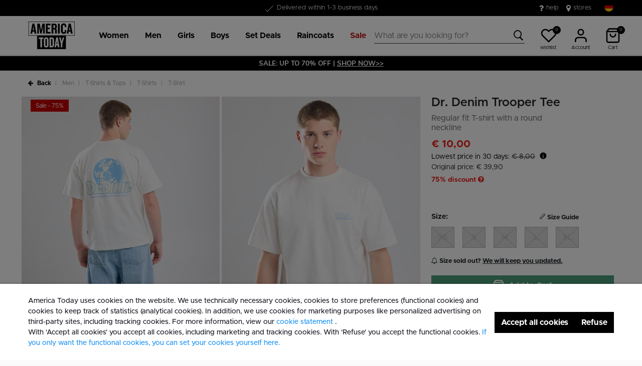

--- FILE ---
content_type: text/html;charset=UTF-8
request_url: https://www.america-today.com/en-de/dr.-denim-trooper-tee-1252602003+902.html
body_size: 24964
content:
<!DOCTYPE html>
<html lang="en">
<head>



<meta charset=UTF-8>
<meta http-equiv="x-ua-compatible" content="ie=edge">
<meta name="viewport" content="width=device-width, initial-scale=1">




    

    

    
        
            
        
    

	
	

    
        
    


<title>Men Dr. Denim Trooper Tee Off white | America Today</title>




    

    
        
            
        
    

<meta name="description" content="Are you looking for a nice Men T-shirt from America Today? Dr. Denim Trooper Tee in color Off white can be perfectly combined with your style. Check our online collection | America Today ✓ 30 days return policy ✓ Pay later."/>







    

    

    
        <link rel="canonical" href="https://www.america-today.com/en-de/dr.-denim-trooper-tee-1252602003+902.html"/>
    

    
        
        <link rel="alternate" hreflang="nl-nl" href="https://www.america-today.com/nl-nl/dr.-denim-trooper-tee-1252602003+902.html" />
        
        <link rel="alternate" hreflang="de-de" href="https://www.america-today.com/de-de/dr.-denim-trooper-tee-1252602003+902.html" />
        
        <link rel="alternate" hreflang="en-nl" href="https://www.america-today.com/en-nl/dr.-denim-trooper-tee-1252602003+902.html" />
        
        <link rel="alternate" hreflang="en-de" href="https://www.america-today.com/en-de/dr.-denim-trooper-tee-1252602003+902.html" />
        
        <link rel="alternate" hreflang="en-be" href="https://www.america-today.com/en-be/dr.-denim-trooper-tee-1252602003+902.html" />
        
        <link rel="alternate" hreflang="nl-be" href="https://www.america-today.com/nl-be/dr.-denim-trooper-tee-1252602003+902.html" />
        
        <link rel="alternate" hreflang="fr-be" href="https://www.america-today.com/fr-be/dr.-denim-trooper-tee-1252602003+902.html" />
        
        <link rel="alternate" hreflang="x-default" href="https://www.america-today.com/nl-nl/dr.-denim-trooper-tee-1252602003+902.html" />
        
    



    <meta name="google-site-verification" content="5qAxXTJhSfVap-Pwg5LMb73olP_1EBCGl6y2F1nLOKc" />





    





    
        <script>(function(){function t(t,e,r){if("cookie"===t)
                {var n=document.cookie.split(";");for(var o=0;o<n.length;o++)
                {var i=n[o].split("=");if(i[0].trim()===e)return i[1]}}else 
                if("localStorage"===t)return localStorage.getItem(e);else if("jsVariable"===t)
                return window[e];else console.warn("invalid uid source",t)}function e(e,r,n)
                {var o=document.createElement("script");o.async=!0,o.src=r,e.insertBefore(o,n)}
                function r(r,n,o,i,a){var c,s=!1;try{var u=navigator.userAgent,
                f=/Version\/([0-9\._]+)(.*Mobile)?.*Safari.*/.exec(u);f&&parseFloat(f[1])>=16.4&&(c=t(o,i,""),s=!0)}
                catch(t){console.error(t)}var l=window[a]=window[a]||[];l.push(
                    {"gtm.start":(new Date).getTime(),event:"gtm.js"});var g=r+"/script.js?id="+n+
                    (s?"&enableCK=true":"")+(c?"&mcookie="+encodeURIComponent(c):""),
                    d=document.getElementsByTagName("script")[0];e(d.parentNode,g,d)}
                    r('https://tagging.america-today.com',"GTM-K5PJ4N6","cookie","_taggingmk","dataLayer")})();</script>
        <script id="adPageUserScript" defer src="https://tagging.america-today.com/user-data-minified.js"></script>

        
            <script id="adPageVisitorScript" defer src="https://tagging.america-today.com/visitor-identity.js"></script>
        
    

    <script>
        window.dataLayer = window.dataLayer || [];
    </script>





<link rel="apple-touch-icon" href="/on/demandware.static/Sites-AmericaToday-Site/-/default/dw41f227a0/images/favicons/apple-touch-icon.png" sizes="180x180" >
<link rel="icon" type="image/png" href="/on/demandware.static/Sites-AmericaToday-Site/-/default/dw234ebf31/images/favicons/favicon-32x32.png" sizes="32x32" >
<link rel="icon" type="image/png" href="/on/demandware.static/Sites-AmericaToday-Site/-/default/dw088e47e5/images/favicons/favicon-16x16.png" sizes="16x16" >
<link rel="icon" type="image/png" href="/on/demandware.static/Sites-AmericaToday-Site/-/default/dw51cbec4b/images/favicons/favicon-196x196.png" sizes="196x196" />
<link rel="icon" type="image/png" href="/on/demandware.static/Sites-AmericaToday-Site/-/default/dwb986a957/images/favicons/favicon-96x96.png" sizes="96x96" />
<link rel="icon" type="image/png" href="/on/demandware.static/Sites-AmericaToday-Site/-/default/dw0270e94b/images/favicons/favicon-128.png" sizes="128x128" />
<link rel="mask-icon" href="/on/demandware.static/Sites-AmericaToday-Site/-/default/dwac93ef8b/images/favicons/safari-pinned-tab.svg" color="#5bbad5">
<link rel="manifest" href="/on/demandware.static/Sites-AmericaToday-Site/-/default/dwd1c5470c/images/favicons/site.webmanifest">
<link rel="icon" type="image/x-icon" href="/on/demandware.static/Sites-AmericaToday-Site/-/default/dw3529997e/images/favicons/favicon.ico">
<meta name="msapplication-TileColor" content="#000000">
<meta name="theme-color" content="#ffffff">

<link rel="preload" href="/on/demandware.static/Sites-AmericaToday-Site/-/en_DE/v1769141188484/fonts/Metropolis/Metropolis-Regular.woff2" as="font" type="font/woff2" crossorigin>


<link rel="stylesheet" href="/on/demandware.static/Sites-AmericaToday-Site/-/en_DE/v1769141188484/css/global.css" />

<link rel="stylesheet" href="/on/demandware.static/Sites-AmericaToday-Site/-/en_DE/v1769141188484/css/globalAsync.css" media="print" onload="this.media='all'">



    <link rel="stylesheet" href="/on/demandware.static/Sites-AmericaToday-Site/-/en_DE/v1769141188484/css/product/detail.css"  />









<script type="text/javascript">//<!--
/* <![CDATA[ (head-active_data.js) */
var dw = (window.dw || {});
dw.ac = {
    _analytics: null,
    _events: [],
    _category: "",
    _searchData: "",
    _anact: "",
    _anact_nohit_tag: "",
    _analytics_enabled: "true",
    _timeZone: "Europe/Amsterdam",
    _capture: function(configs) {
        if (Object.prototype.toString.call(configs) === "[object Array]") {
            configs.forEach(captureObject);
            return;
        }
        dw.ac._events.push(configs);
    },
	capture: function() { 
		dw.ac._capture(arguments);
		// send to CQ as well:
		if (window.CQuotient) {
			window.CQuotient.trackEventsFromAC(arguments);
		}
	},
    EV_PRD_SEARCHHIT: "searchhit",
    EV_PRD_DETAIL: "detail",
    EV_PRD_RECOMMENDATION: "recommendation",
    EV_PRD_SETPRODUCT: "setproduct",
    applyContext: function(context) {
        if (typeof context === "object" && context.hasOwnProperty("category")) {
        	dw.ac._category = context.category;
        }
        if (typeof context === "object" && context.hasOwnProperty("searchData")) {
        	dw.ac._searchData = context.searchData;
        }
    },
    setDWAnalytics: function(analytics) {
        dw.ac._analytics = analytics;
    },
    eventsIsEmpty: function() {
        return 0 == dw.ac._events.length;
    }
};
/* ]]> */
// -->
</script>
<script type="text/javascript">//<!--
/* <![CDATA[ (head-cquotient.js) */
var CQuotient = window.CQuotient = {};
CQuotient.clientId = 'bbpv-AmericaToday';
CQuotient.realm = 'BBPV';
CQuotient.siteId = 'AmericaToday';
CQuotient.instanceType = 'prd';
CQuotient.locale = 'en_DE';
CQuotient.fbPixelId = '__UNKNOWN__';
CQuotient.activities = [];
CQuotient.cqcid='';
CQuotient.cquid='';
CQuotient.cqeid='';
CQuotient.cqlid='';
CQuotient.apiHost='api.cquotient.com';
/* Turn this on to test against Staging Einstein */
/* CQuotient.useTest= true; */
CQuotient.useTest = ('true' === 'false');
CQuotient.initFromCookies = function () {
	var ca = document.cookie.split(';');
	for(var i=0;i < ca.length;i++) {
	  var c = ca[i];
	  while (c.charAt(0)==' ') c = c.substring(1,c.length);
	  if (c.indexOf('cqcid=') == 0) {
		CQuotient.cqcid=c.substring('cqcid='.length,c.length);
	  } else if (c.indexOf('cquid=') == 0) {
		  var value = c.substring('cquid='.length,c.length);
		  if (value) {
		  	var split_value = value.split("|", 3);
		  	if (split_value.length > 0) {
			  CQuotient.cquid=split_value[0];
		  	}
		  	if (split_value.length > 1) {
			  CQuotient.cqeid=split_value[1];
		  	}
		  	if (split_value.length > 2) {
			  CQuotient.cqlid=split_value[2];
		  	}
		  }
	  }
	}
}
CQuotient.getCQCookieId = function () {
	if(window.CQuotient.cqcid == '')
		window.CQuotient.initFromCookies();
	return window.CQuotient.cqcid;
};
CQuotient.getCQUserId = function () {
	if(window.CQuotient.cquid == '')
		window.CQuotient.initFromCookies();
	return window.CQuotient.cquid;
};
CQuotient.getCQHashedEmail = function () {
	if(window.CQuotient.cqeid == '')
		window.CQuotient.initFromCookies();
	return window.CQuotient.cqeid;
};
CQuotient.getCQHashedLogin = function () {
	if(window.CQuotient.cqlid == '')
		window.CQuotient.initFromCookies();
	return window.CQuotient.cqlid;
};
CQuotient.trackEventsFromAC = function (/* Object or Array */ events) {
try {
	if (Object.prototype.toString.call(events) === "[object Array]") {
		events.forEach(_trackASingleCQEvent);
	} else {
		CQuotient._trackASingleCQEvent(events);
	}
} catch(err) {}
};
CQuotient._trackASingleCQEvent = function ( /* Object */ event) {
	if (event && event.id) {
		if (event.type === dw.ac.EV_PRD_DETAIL) {
			CQuotient.trackViewProduct( {id:'', alt_id: event.id, type: 'raw_sku'} );
		} // not handling the other dw.ac.* events currently
	}
};
CQuotient.trackViewProduct = function(/* Object */ cqParamData){
	var cq_params = {};
	cq_params.cookieId = CQuotient.getCQCookieId();
	cq_params.userId = CQuotient.getCQUserId();
	cq_params.emailId = CQuotient.getCQHashedEmail();
	cq_params.loginId = CQuotient.getCQHashedLogin();
	cq_params.product = cqParamData.product;
	cq_params.realm = cqParamData.realm;
	cq_params.siteId = cqParamData.siteId;
	cq_params.instanceType = cqParamData.instanceType;
	cq_params.locale = CQuotient.locale;
	
	if(CQuotient.sendActivity) {
		CQuotient.sendActivity(CQuotient.clientId, 'viewProduct', cq_params);
	} else {
		CQuotient.activities.push({activityType: 'viewProduct', parameters: cq_params});
	}
};
/* ]]> */
// -->
</script>



<script type="application/ld+json">
	{
		"@context": "http://schema.org",
		"@type":  "Organization",
		"name" : "America Today"    ,
		"alternateName" : "America Today",
		"url":  "https://www.america-today.com/en-de"
        
	}
</script>




</head>
<body>
<div class="page" data-action="Product-Show" data-querystring="pid=1252602003%20902">

<header class="autohide sticky-header">
    <div class="header-banner">
    <div class="container">
        <div class="content">
            <div class="header-banner-container" >
                
	 


	<div class="html-slot-container">
    
        
            <div class="header-promotion usp-slider">
    <div><span class="icon-check usps-icon"></span>Free shipping from €50</div>
    <div><span class="icon-check usps-icon"></span>Delivered within 1-3 business days</div>
    <div><span class="icon-check usps-icon"></span>30 days return policy</div>
</div>
<div class="header-top-links">
    <a href="https://www.america-today.com/en-de/customer-service/customerservice.html" style="margin-right:15px"> <i class="fa fa-question"
            style="margin-right:5px;font-size:16px"></i> </i> help </a>
    <a href="https://www.america-today.com/en-de/storelocator"> <i class="fa fa-map-marker" style="margin-right:5px;font-size:16px"> </i> stores
    </a>
</div>
        
    
</div>
 
	
            </div>
            <div>
              
                <div class="country-selector country-selector-desktop hidden-sm-down" data-url="/on/demandware.store/Sites-AmericaToday-Site/en_DE/Page-SetLocale" tabindex="0">
                    <button class="btn gtm-usp-bar-country-selector" 
                        id="countrySelectorHeader" 
                        data-toggle="modal" 
                        data-target="#countrySelectorModal"
                        aria-haspopup="true" 
                        aria-expanded="false"
                        aria-label="Select your country and language"
                        data-additional-tracking-details="usp_bar_country_selector_click"
                        type="button">
                        <i class="flag-icon flag-icon-squared flag-icon-de"></i>
                    </button>
                </div>
                <div class="modal fade country-selector-modal header-modal" data-url="/on/demandware.store/Sites-AmericaToday-Site/en_DE/Page-GetLocales"
                    id="countrySelectorModal" tabindex="-1" role="dialog" aria-modal="true" aria-labelledby="countrySelectorModal">
                    <div class="modal-dialog" role="document">
                        <div class="modal-content">
                            <div class="modal-header pb-0">
                                <button type="button" class="close" data-dismiss="modal" aria-label="Close"><span aria-hidden="true">&times;</span></button>
                            </div>
                            <div class="modal-body">
                            </div>
                        </div>
                    </div>
                </div>
              
            </div>
        </div>
    </div>
</div>
 
    <nav class="main-nav" role="navigation">
        <div class="header">
            <div class="header-top container d-flex justify-content-between align-items-center">
                <div class="navbar-header-mobile">
                    <button class="navbar-toggler d-lg-none" type="button" aria-controls="sg-navbar-collapse" aria-expanded="false" aria-label="Toggle navigation">
                        <span class="ms-hamburger"></span>
                    </button>
                </div>
                <div class="navbar-header brand" itemprop="brand" itemscope itemtype="http://schema.org/Brand" >
                   <a class="logo-home" href="https://www.america-today.com/en-de" title="America Today Home"
                        itemprop=URL>
                        <img src="/on/demandware.static/-/Sites/default/dw39cf755a/logo/at-logo.svg" alt="America Today" 
                            itemprop=logo
                            width="75" height="55"
                        />
                    </a>
                </div>
                <div class="main-menu navbar-toggleable-md menu-toggleable-left multilevel-dropdown d-lg-block" id="sg-navbar-collapse">
                    <nav class="navbar navbar-expand-lg bg-inverse col-12">
    <div class="close-menu clearfix d-lg-none">
        <a class="logo-home" href="/en-de" title="America Today Home">
            <img src="/on/demandware.static/-/Sites/default/dw39cf755a/logo/at-logo.svg" alt="America Today" />
        </a>
    </div>
    <div class="nav-wrapper w-100">
        <div class="site-search-nav d-lg-none">
            <input class="form-control js-search-placeholder search-placeholder-input bottom-border-only"
                    type="search"
                    value=""
                    placeholder="What are you looking for?">
            <button type="submit" name="search-button" class="icon-search" aria-label="Search for these keywords"></button>
        </div>
        <div class="menu-group">
            <ul class="nav navbar-nav ms-menu" role="menu">
                
	 


	
    
        <li class="nav-item dropdown" role="menuitem">
    <a aria-expanded="false" aria-haspopup="true" class="nav-link dropdown-toggle" data-toggle="dropdown" href="https://www.america-today.com/en-de/women/" role="button"><span>Women</span> </a>
    <div class="sub-menu js-sub-menu">
      <div class="sub-menu-inner"><a class="ms-back" href="">Back</a>
        <!-- Column 2 -->
        <nav class="ms-menu-links">
          <h2>Trending</h2>
          <ul>
           <li><a href="https://www.america-today.com/en-de/keith-haring/">Keith Haring</a></li>
<br>
           <h2>Shop by item</h2>
            <li><a href="https://www.america-today.com/en-de/women/">View all</a></li>
            <li><a href="https://www.america-today.com/en-de/new-collection-women/">New in</a></li>
            <li><a href="https://www.america-today.com/en-de/bestsellers/women/">Bestsellers</a></li>
            <li><a href="https://www.america-today.com/en-de/women/jackets/">Jackets & Raincoats</a></li>
            <li><a href="https://www.america-today.com/en-de/women/t-shirts-and-tops/">T-shirts &amp; Tops</a></li>
            <li><a href="https://www.america-today.com/en-de/women/jeans/">Jeans</a></li>
            <li><a href="https://www.america-today.com/en-de/women/trousers/">Trousers</a></li>
            <li><a href="https://www.america-today.com/en-de/women/sweaters-and-cardigans/sweatshirts/">Sweaters &amp; Hoodies</a></li>
            <li><a href="https://www.america-today.com/en-de/women/sweaters-and-cardigans/">Cardigans &amp; Pullovers</a></li>
            <li><a href="https://www.america-today.com/en-de/shop-all-knitwear/women/">Knitwear</a></li>
<li><a href="https://www.america-today.com/en-de/women/shorts/">Shorts</a></li>
            <li><a href="https://www.america-today.com/en-de/women/dresses/">Dresses</a></li>
            <li><a href="https://www.america-today.com/en-de/women/skirts/">Skirts</a></li>
            
          </ul>
        </nav>
	<nav class="ms-menu-links">
	<h2>Loungewear</h2>
	<ul>
<li><a href="https://www.america-today.com/en-de/women/trousers/jogging-pants/">Joggers</a></li>
<li><a href="https://www.america-today.com/en-de/women/underwear-and-lounge/">Underwear &amp; Lounge</a></li>
<li><a href="https://www.america-today.com/en-de/pyjama-women/">Pajamas</a></li>
<li><a href="https://www.america-today.com/en-de/women/accessories/socks/">Socks</a></li>
<li><a href="https://www.america-today.com/en-de/women/accessories/">Accessories</a></li>
<li><a href="https://www.america-today.com/en-de/women/shoes/">Sneakers & Slippers</a></li>
	</ul>
	</nav>
        <!-- Column 4 -->
        <!-- Column 1 (Deals alleen, Trending verwijderd) -->
        <div class="ms-menu-links">
          <nav>
            <h2>Deals</h2>
            <ul>
              <li><a href="https://www.america-today.com/en-de/member.html">Become a Member: &euro;10 discount</a></li>
              <li><a href="https://www.america-today.com/en-de/best-basics/women/socks/">Socks 3 for &euro;14</a></li>
     <li><a href="https://www.america-today.com/en-de/best-basics/women/singlets/">Singlets 2 for &euro;25</a></li>
              <li><a href="https://www.america-today.com/en-de/best-basics/women/t-shirts/">T-shirts 2 for &euro;30</a></li>
              
              <li><a href="https://www.america-today.com/en-de/sale/women/"><span style="color: #e61919;">Special Offers</span></a></li>
            </ul>
          </nav>
        </div>
      </div>
    </div>
  </li>
    
        <li class="nav-item dropdown" role="menuitem">
    <a aria-expanded="false" aria-haspopup="true" class="nav-link dropdown-toggle" data-toggle="dropdown" href="https://www.america-today.com/en-de/men/" role="button"><span>Men</span> </a>
    <div class="sub-menu js-sub-menu">
      <div class="sub-menu-inner"><a class="ms-back" href="">Back</a>
        <!-- Column 2 -->
        <nav class="ms-menu-links">
          <h2>Trending</h2>	
          <ul>
           <li><a href="https://www.america-today.com/en-de/keith-haring/">Keith Haring</a></li>

          <br>
           <h2>Shop by item</h2>
            <li><a href="https://www.america-today.com/en-de/men/">View all</a></li>
            <li><a href="https://www.america-today.com/en-de/new-collection-men/">New in</a></li>
            <li><a href="https://www.america-today.com/en-de/bestsellers/men/">Bestsellers</a></li>

            <li><a href="https://www.america-today.com/en-de/men/jackets/">Jackets &amp; Raincoats</a></li>
            <li><a href="https://www.america-today.com/en-de/men/t-shirts-and-tops/">T-shirts &amp; Polo shirts</a></li>
            <li><a href="https://www.america-today.com/en-de/men/jeans/">Jeans</a></li>
            <li><a href="https://www.america-today.com/en-de/men/trousers/">Trousers</a></li>
            <li><a href="https://www.america-today.com/en-de/shop-all-knitwear/men/">Knitwear</a></li>
            <li><a href="https://www.america-today.com/en-de/men/sweaters-and-cardigans/sweatshirts/">Sweaters &amp; Hoodies</a></li>
            <li><a href="https://www.america-today.com/en-de/men/sweaters-and-cardigans/">Cardigans &amp; Pullovers</a></li>
<li><a href="https://www.america-today.com/en-de/men/shirts/">Shirts</a></li>
<li><a href="https://www.america-today.com/en-de/men/shorts/">Shorts</a></li>
<li><a href="https://www.america-today.com/en-de/men/accessoires/">Accessories</a></li>
<li><a href="https://www.america-today.com/en-de/men/shoes/">Sneakers & Slippers</a></li>


          </ul>
        </nav>
	<nav class="ms-menu-links">
	
	<ul>
<li><a href="https://www.america-today.com/en-de/men/trousers/jogging-pants/">Joggers</a></li>
<li><a href="https://www.america-today.com/en-de/men/underwear-and-lounge/">Underwear &amp; Lounge</a></li>
<li><a href="https://www.america-today.com/en-de/men/accessoires/socks/">Socks</a></li>
<li><a href="https://www.america-today.com/en-de/men/accessoires/">Accessories</a></li>
<li><a href="https://www.america-today.com/en-de/men/shoes/">Sneakers & Slippers</a></li>
	</ul>
	</nav>
        <!-- Column 4 -->
        <!-- Column 1 (Deals alleen, Trending verwijderd) -->
        <div class="ms-menu-links">
          <nav>
            <h2>Deals</h2>
            <ul>
              <li><a href="https://www.america-today.com/en-de/member.html">Become a Member: &euro;10 discount</a></li>
              <li><a href="https://www.america-today.com/en-de/best-basics/men/socks/">Socks 3 for &euro;14</a></li>
              <li><a href="https://www.america-today.com/en-de/best-basics/men/t-shirts/">T-shirts 2 for &euro;30</a></li>
              <li><a href="https://www.america-today.com/en-de/best-basics/men/boxershorts/">Boxershorts 3 for &euro;39</a></li>
              <li><a href="https://www.america-today.com/en-de/best-basics/men/pullovers/">Pullovers 2 for &euro;60</a></li>
             
              <li><a href="https://www.america-today.com/en-de/sale/men/"><span style="color: #e61919;">Special Offers</span></a></li>
            </ul>
          </nav>
        </div>
      </div>
    </div>
  </li>
    
        <li class="nav-item dropdown" role="menuitem">
    <a aria-expanded="false" aria-haspopup="true" class="nav-link dropdown-toggle" data-toggle="dropdown" href="https://www.america-today.com/en-de/girls/" role="button"><span>Girls</span> </a>
    <div class="sub-menu js-sub-menu">
      <div class="sub-menu-inner"><a class="ms-back" href="">Back</a>
        <!-- Column 2 -->
        <nav class="ms-menu-links">
          <h2>Shop by item</h2>
          <ul>
            <li><a href="https://www.america-today.com/en-de/girls/">View all</a></li>
            <li><a href="https://www.america-today.com/en-de/new-collection-girls/">New in</a></li>
            <li><a href="https://www.america-today.com/en-de/girls/jackets/">Jackets & Raincoats</a></li>
            <li><a href="https://www.america-today.com/en-de/girls/t-shirts-and-tops/">T-shirts &amp; Tops</a></li>
            <li><a href="https://www.america-today.com/en-de/girls/jeans/">Jeans</a></li>
            <li><a href="https://www.america-today.com/en-de/girls/trousers/">Trousers</a></li>
            <li><a href="https://www.america-today.com/en-de/girls/sweaters-and-cardigans/sweatshirts/">Sweaters &amp; Hoodies</a></li>
            <li><a href="https://www.america-today.com/en-de/girls/sweaters-and-cardigans/">Cardigans &amp; Pullovers</a></li>
            <li><a href="https://www.america-today.com/en-de/girls/skirts/">Skirts</a></li>
            <li><a href="https://www.america-today.com/en-de/girls/dresses/">Dresses</a></li>
<li><a href="https://www.america-today.com/en-de/girls/shorts/">Shorts</a></li>
            <li><a href="https://www.america-today.com/en-de/girls/shoes/">Sneakers & Shoes</a></li>
          </ul>
        </nav>
	<nav class="ms-menu-links">
	<h2>Loungewear</h2>
	<ul>
<li><a href="https://www.america-today.com/en-de/girls/trousers/jogging-pants/">Joggers</a></li>
<li><a href="https://www.america-today.com/en-de/girls/underwear-and-lounge/">Underwear &amp; Lounge</a></li>
<li><a href="https://www.america-today.com/en-de/girls/accessoires/">Socks & Accessories</a></li>
	</ul>
	</nav>
        <!-- Column 4 -->
        <!-- Column 1 (Deals alleen, Trending verwijderd) -->
        <div class="ms-menu-links">
          <nav>
            <h2>Deals</h2>
            <ul>
              <li><a href="https://www.america-today.com/en-de/member.html">Become a Member: &euro;10 discount</a></li>
              <li><a href="https://www.america-today.com/en-de/best-basics/junior/socks/">Socks 3 for &euro;14</a></li>
     <li><a href="https://www.america-today.com/en-de/best-basics/junior/singlets/">Singlets 2 for &euro;25</a></li>
              <li><a href="https://www.america-today.com/en-de/best-basics/junior/t-shirts/">T-shirts 2 for &euro;25</a></li>
              
              <li><a href="https://www.america-today.com/en-de/sale/girls/"><span style="color: #e61919;">Special Offers</span></a></li>
            </ul>
          </nav>
        </div>
      </div>
    </div>
  </li>
    
        <li class="nav-item dropdown" role="menuitem">
    <a aria-expanded="false" aria-haspopup="true" class="nav-link dropdown-toggle" data-toggle="dropdown" href="https://www.america-today.com/en-de/boys/" role="button"><span>Boys</span> </a>
    <div class="sub-menu js-sub-menu">
      <div class="sub-menu-inner"><a class="ms-back" href="">Back</a>
        <!-- Column 2 -->
        <nav class="ms-menu-links">
          <h2>Shop by item</h2>
          <ul>
            <li><a href="https://www.america-today.com/en-de/boys/">View all</a></li>
            <li><a href="https://www.america-today.com/en-de/new-collection-boys/">New in</a></li>
            <li><a href="https://www.america-today.com/en-de/boys/jackets/">Jackets & Raincoats</a></li>
            <li><a href="https://www.america-today.com/en-de/boys/t-shirts-and-tops/">T-shirts &amp; Tops</a></li>
            <li><a href="https://www.america-today.com/en-de/boys/jeans/">Jeans</a></li>
            <li><a href="https://www.america-today.com/en-de/boys/trousers/">Trousers</a></li>
            <li><a href="https://www.america-today.com/en-de/boys/sweaters-and-cardigans/">Sweaters &amp; Hoodies</a></li>
            <li><a href="https://www.america-today.com/en-de/boys/sweaters-and-cardigans/pullovers/">Pullovers</a></li>
<li><a href="https://www.america-today.com/en-de/boys/shorts/">Shorts</a></li>
            <li><a href="https://www.america-today.com/en-de/boys/shoes/">Sneakers & Shoes</a></li>
          </ul>
        </nav>
	<nav class="ms-menu-links">
	<h2>Loungewear</h2>
	<ul>
<li><a href="https://www.america-today.com/en-de/boys/trousers/jogging-pants/">Joggers</a></li>
<li><a href="https://www.america-today.com/en-de/boys/underwear-and-lounge/">Underwear &amp; Lounge</a></li>
<li><a href="https://www.america-today.com/en-de/boys/accessoires-1/">Socks & Accessories</a></li>
	</ul>
	</nav>
        <!-- Column 4 -->
        <!-- Column 1 (Deals alleen, Trending verwijderd) -->
        <div class="ms-menu-links">
          <nav>
            <h2>Deals</h2>
            <ul>
              <li><a href="https://www.america-today.com/en-de/member.html">Become a Member: &euro;10 discount</a></li>
              <li><a href="https://www.america-today.com/en-de/best-basics/junior/socks/">Socks 3 for &euro;14</a></li>
     <li><a href="https://www.america-today.com/en-de/best-basics/junior/singlets/">Singlets 2 for &euro;25</a></li>
              <li><a href="https://www.america-today.com/en-de/best-basics/junior/t-shirts/">T-shirts 2 for &euro;25</a></li>
              
              <li><a href="https://www.america-today.com/en-de/sale/boys/"><span style="color: #e61919;">Special Offers</span></a></li>
            </ul>
          </nav>
        </div>
      </div>
    </div>
  </li>
    
        <li class="nav-item dropdown" role="menuitem">
    <a class="nav-link dropdown-toggle" role="button" data-toggle="dropdown" aria-haspopup="true" aria-expanded="false" href="https://www.america-today.com/en-de/best-basics/">
        <span>
            Set Deals
        </span>
    </a>
    <div class="sub-menu js-sub-menu">
        <div class="sub-menu-inner">
            <nav aria-label="Men" class="ms-menu-links">
                <a class="ms-back" href="">Back</a>
                <h2 class="ms-menu-title"><a href="https://www.america-today.com/en-de/best-basics/men/">Men</a></h2>
                <ul>
                    
                    <li><a href="https://www.america-today.com/en-de/best-basics/men/socks/">Socks</a></li>
                    <li><a href="https://www.america-today.com/en-de/best-basics/men/boxershorts/">Boxershorts | 3 for €39</a></li>
                    <li><a href="https://www.america-today.com/en-de/best-basics/men/t-shirts/">T-shirts | 2 for €30</a></li>
                    
                    <li><a href="https://www.america-today.com/en-de/best-basics/men/pullovers/"> Pullovers | 2 for €60 </a></li>
                    <li><a href="https://www.america-today.com/en-de/best-basics/men/">Shop all men deals</a></li>

                </ul>
            </nav>
            <nav aria-label="Women" class="ms-menu-links">
                <h2 class="ms-menu-title"><a href="https://www.america-today.com/en-de/best-basics/women/">Women</a></h2>
                <ul>
                    <li><a href="https://www.america-today.com/en-de/best-basics/women/socks/">Socks</a></li>
                    <li><a href="https://www.america-today.com/en-de/best-basics/women/t-shirts/">T-shirts | 2 for €30</a></li>
                    <li><a href="https://www.america-today.com/en-de/best-basics/women/singlets/">Singlets | 2 for €25</a></li>
                    
                    <li><a href="https://www.america-today.com/en-de/best-basics/women/">Shop all women deals</a></li>

                </ul>
            </nav>
            <nav aria-label="Junior" class="ms-menu-links">
                <h2 class="ms-menu-title"><a href="https://www.america-today.com/en-de/best-basics/junior/">Junior</a></h2>
                <ul>
                    
                    <li><a href="https://www.america-today.com/en-de/best-basics/junior/socks/">Socks</a></li>
                    <li><a href="https://www.america-today.com/en-de/best-basics/junior/t-shirts/">T-shirts | 2 for €25 </a></li>
                    <li><a href="https://www.america-today.com/en-de/best-basics/junior/singlets/">Singlets | 2 for €25 </a></li>
                    <li><a href="https://www.america-today.com/en-de/best-basics/junior/">Shop all junior deals</a></li>

                </ul>
            </nav>
        </div>
    </div>
</li>
    
        <li class="nav-item dropdown" role="menuitem">
    <a class="nav-link dropdown-toggle" role="button" data-toggle="dropdown" aria-haspopup="true" aria-expanded="false" href="https://www.america-today.com/en-de/shop-all-raincoats/">
        <span>
            Raincoats
        </span>
    </a>
    <div class="sub-menu js-sub-menu">
        <div class="sub-menu-inner">
            <nav aria-label="Raincoats" class="ms-menu-links">
                <a class="ms-back" href="">Back</a>
                <h2 class="ms-menu-title"><a href="https://www.america-today.com/en-de/shop-all-raincoats/">Raincoats</a></h2>
                <ul>
                    <li><a href="https://www.america-today.com/en-de/women/jackets/raincoats/">Women's raincoats</a></li>
                    <li><a href="https://www.america-today.com/en-de/men/jackets/raincoats/">Men's raincoats</a></li>
                    <li><a href="https://www.america-today.com/en-de/boys/jackets/raincoats/">Boys' raincoats</a></li>
                    <li><a href="https://www.america-today.com/en-de/girls/jackets/raincoats/">Girls' raincoats</a></li>

                </ul>
            </nav>
        </div>
    </div>
</li>
    
        <li class="nav-item dropdown" role="menuitem">
    <a class="nav-link dropdown-toggle" role="button" data-toggle="dropdown" aria-haspopup="true" aria-expanded="false" href="https://www.america-today.com/en-de/sale/">
        <span style="color: #bf1813;">
            Sale
        </span>
    </a>
    <div class="sub-menu js-sub-menu">
        <div class="sub-menu-inner">
            <nav aria-label="Sale" class="ms-menu-links">
                <a class="ms-back" href="">Back</a>
                <h2 class="ms-menu-title"><a href="https://www.america-today.com/en-de/sale/">Sale</a></h2>
                <ul>
                    <li><a href="https://www.america-today.com/en-de/sale/women/">Women</a></li>
                    <li><a href="https://www.america-today.com/en-de/sale/men/">Men</a></li>
                    <li><a href="https://www.america-today.com/en-de/sale/boys/">Boys</a></li>
                    <li><a href="https://www.america-today.com/en-de/sale/girls/">Girls</a></li>
                </ul>
            </nav>
        </div>
    </div>
</li>
    

 
	
            </ul>
        </div>
        <div class="menu-footer d-lg-none" role="menu">
            <nav role="menuitem">
    <ul class="menu-footer-list">
        <li class="nav-item">
                <a href="https://www.america-today.com/en-de/storelocator" aria-label="Store locator">
                    <span class="icon-map-pin" aria-hidden="true"></span>
                    <span class="user-message">Store locator</span>
                </a>
        </li>

        <li class="nav-item">
            <a href="/en-de/customer-service/customerservice.html" aria-label="Customer service">
                <i class="icon-question-round" aria-hidden="true"></i>
                <span class="user-message">Customer service</span>
            </a>
        </li>

        <li class="nav-item-group">
            <ul class="nav-inline-group d-flex">
                <li class="nav-item">
                    <a href="/en-de/about-us.html" aria-label="About">
                        <span>About</span>
                    </a>
                </li>

                <li class="nav-item">
                    <div class="country-selector country-selector-mobile" data-url="/on/demandware.store/Sites-AmericaToday-Site/en_DE/Page-SetLocale">
                        <button class="btn" 
                                id="countrySelectorFooter" 
                                data-toggle="modal" 
                                data-target="#countrySelectorModal"
                                aria-haspopup="true" 
                                aria-expanded="false"
                                data-backdrop="false"
                                aria-label="Select your country and language"
                                type="button">
                            <i class="flag-icon flag-icon-squared flag-icon-de"></i>
                        </button>
                    </div>
                </li>
            </ul>
        </li>
    </ul>
</nav>

        </div>
    </div>
</nav>

                </div>
                <div class="navbar-header search hidden-md-down">
                    <div class="site-search">
	<form role="search"
          action="/en-de/search"
          method="get"
          name="simpleSearch">
        <input class="form-control search-field bottom-border-only"
               type="search"
               name="q"
               value=""
               autocomplete="off"
               placeholder="What are you looking for?"
               role="combobox"
               aria-describedby="search-assistive-text"
               aria-haspopup="listbox"
               aria-owns="search-results"
               aria-expanded="false"
               aria-autocomplete="list"
               aria-controls="search-results"
               aria-label="Enter Keyword or Item No." />
        <button type="reset" name="reset-button" class="icon-cross reset-button d-none" aria-label="Enter search terms again"></button>
        <button type="submit" name="search-button" class="icon-search" aria-label="Search for these keywords"></button>
        <div class="suggestions-wrapper" data-url="/on/demandware.store/Sites-AmericaToday-Site/en_DE/SearchServices-GetSuggestions?q="></div>
        <input type="hidden" value="en_DE" name="lang">
	</form>
  <button name="close-search-button" class="icon-arrow-left close-search-button" aria-label="Search for these keywords"></button>
</div>

                </div>
                <div class="navbar-header user-links">
                    <button type="button" class="btn user-link-button js-search-placeholder search-placeholder-icon d-lg-none" aria-label="Search for these keywords">
                        <span class="header-icon icon-search"></span>
                    </button>
                    
                        <div class="wishlist header-icon-with-label" data-url="/on/demandware.store/Sites-AmericaToday-Site/en_DE/Wishlist-List">
    <a href="/en-de/wishlist" role="button" aria-label="" class="wishlist-header-link" title="View">
        
        <svg class="header-icon heart" viewBox="0 0 24 24"> 
            <path d="M20.84 4.61012C20.3292 4.09912 19.7228 3.69376 19.0554 3.4172C18.3879 3.14064 17.6725 2.99829 16.95 2.99829C16.2275 2.99829 15.5121 3.14064 14.8446 3.4172C14.1772 3.69376 13.5708 4.09912 13.06 4.61012L12 5.67012L10.94 4.61012C9.9083 3.57842 8.50903 2.99883 7.05 2.99883C5.59096 2.99883 4.19169 3.57842 3.16 4.61012C2.1283 5.64181 1.54871 7.04108 1.54871 8.50012C1.54871 9.95915 2.1283 11.3584 3.16 12.3901L4.22 13.4501L12 21.2301L19.78 13.4501L20.84 12.3901C21.351 11.8794 21.7563 11.2729 22.0329 10.6055C22.3095 9.93801 22.4518 9.2226 22.4518 8.50012C22.4518 7.77763 22.3095 7.06222 22.0329 6.39476C21.7563 5.7273 21.351 5.12087 20.84 4.61012V4.61012Z" stroke="black" fill="white" stroke-width="2" stroke-linecap="round" stroke-linejoin="round"/>
        </svg>
        <span class="wishlist-quantity" data-item-number="0">
            0
        </span>
    </a>
    <span class="header-icon-label">wishlist</span>
</div>

                    
                    


    <div class="user user-desktop">
        <div class="header-icon-with-label">
            <svg class="header-icon profile" viewBox="0 0 24 24"> 
                <path d="M20 21V19C20 17.9391 19.5786 16.9217 18.8284 16.1716C18.0783 15.4214 17.0609 15 16 15H8C6.93913 15 5.92172 15.4214 5.17157 16.1716C4.42143 16.9217 4 17.9391 4 19V21" stroke="black" stroke-width="2" stroke-linecap="round" stroke-linejoin="round"/>
                <path d="M12 11C14.2091 11 16 9.20914 16 7C16 4.79086 14.2091 3 12 3C9.79086 3 8 4.79086 8 7C8 9.20914 9.79086 11 12 11Z" stroke="black" stroke-width="2" stroke-linecap="round" stroke-linejoin="round"/>
            </svg>
            <span class="header-icon-label">Account</span>
        </div>

        <div class="popover popover-bottom popover-logged-out text-center">
            <button 
                class="btn button-cta-black js-button-login"
                title="Login">
                Login
            </button>

            <button 
                class="btn button-cta-white js-button-register"
                role="button"
                title="Sign up now">
                Sign up now
            </button>
            
                <a href="/en-de/member.html" aria-label="member info" > 
                        Member info
                </a>
            
        </div>
    </div>




    <div id="loginSidebar" class="auth-sidebar common-sidebar" data-url="/on/demandware.store/Sites-AmericaToday-Site/en_DE/Login-LoginFormPopup?rurl=" data-loaded="false" role="dialog" aria-modal="true" aria-hidden="true">
        <button class="close js-close" aria-label="Close">
            <span class="icon-cross" aria-hidden="true"></span>
        </button>
        <div class="sidebar-content">
            
        </div>
    </div>

    <div id="registerSidebar" class="auth-sidebar common-sidebar" data-url="/on/demandware.store/Sites-AmericaToday-Site/en_DE/Login-RegisterFormPopup?rurl=" data-loaded="false" role="dialog" aria-modal="true" aria-hidden="true">
       <button class="back js-back" aria-label="Back">
            <img class="pb-2" src="/on/demandware.static/Sites-AmericaToday-Site/-/default/dw2073b9f3/images/icons/Arrows.svg" alt="Back" />
        </button>
        <button class="close js-close pt-1" aria-label="Close">
            <span class="icon-cross" aria-hidden="true"></span>
        </button>
        <div class="sidebar-content">
            
        </div>
    </div>

    <div id="passwordSidebar" class="auth-sidebar common-sidebar" role="dialog" aria-modal="true" aria-hidden="true">
    <button class="back js-back" aria-label="Back">
        <img class="pb-2" src="/on/demandware.static/Sites-AmericaToday-Site/-/default/dw2073b9f3/images/icons/Arrows.svg" alt="Back" />
    </button>
    <button class="close js-close pt-1" aria-label="Close">
        <span class="icon-cross" aria-hidden="true"></span>
    </button>            
    <div class="common-sidebar-content">
        <div class="row justify-content-center">
            <div class="col-12">
                <div class="card">
                    <div class="card-header">
                        <h2 class="card-header-custom text-center"> Forgot password? </h2>
                        
    



                    </div>
                    <hr class="devider-line"/>
                    <div class="card-body pt-0">
                        
<form class="reset-password-form" action="/on/demandware.store/Sites-AmericaToday-Site/en_DE/Account-PasswordResetDialogForm?mobile=&amp;rurl=" method="POST" name="email-form" id="email-form">
    <div class="request-password-body">
        
    
    <div class="content-asset"><!-- dwMarker="content" dwContentID="9fada5668d11d7d429cae88d29" -->
        Enter the email address associated with your account and we'll send you a new link.
    </div> <!-- End content-asset -->



        <div class="form-group required mt-2">
            <label class="form-control-label" for="reset-password-email">
                Email address
            </label>
            <input
                id="reset-password-email"
                type="email"
                class="form-control reset-password-email"
                name="loginEmail"
                aria-describedby="emailHelp"
                placeholder="Email address"
                required
                aria-label="required"
                data-cs-mask>
            <div class="invalid-feedback" role="alert" aria-live="polite"></div>
        </div>
    </div>
    <div class="send-email-btn">
        <button
            type="submit"
            id="submitEmailButton"
            class="btn btn-secondary btn-cta-color btn-block gtm-login-reset-password font-weight-bold"
            data-additional-tracking-details="login_reset_password_click">
            Get a new link
        </button>
    </div>
</form>

                    </div>
                </div>
            </div>
        </div>
    </div>
</div>



<div class="minicart-sidebar common-sidebar">

</div>

                    <div class="minicart" data-action-url="/on/demandware.store/Sites-AmericaToday-Site/en_DE/Cart-MiniCartShow">
                        <div class="minicart-total js-minicart header-icon-with-label" role="button">
    <a class="minicart-link" href="https://www.america-today.com/en-de/cart" title="Shopping cart 0 items" aria-label="Shopping cart 0 items" aria-haspopup="true">
        <svg class="header-icon minicart" viewBox="0 0 24 24"> 
            <path d="M6 2L3 6V20C3 20.5304 3.21071 21.0391 3.58579 21.4142C3.96086 21.7893 4.46957 22 5 22H19C19.5304 22 20.0391 21.7893 20.4142 21.4142C20.7893 21.0391 21 20.5304 21 20V6L18 2H6Z" stroke="black" stroke-width="2" stroke-linecap="round" stroke-linejoin="round"/>
            <path d="M3 6H21" stroke="black" stroke-width="2" stroke-linecap="round" stroke-linejoin="round"/>
            <path d="M16 10C16 11.0609 15.5786 12.0783 14.8284 12.8284C14.0783 13.5786 13.0609 14 12 14C10.9391 14 9.92172 13.5786 9.17157 12.8284C8.42143 12.0783 8 11.0609 8 10" stroke="black" stroke-width="2" stroke-linecap="round" stroke-linejoin="round"/>
        </svg>

        <span class="minicart-quantity">
            0
        </span>
    </a>
    <span class="header-icon-label">Cart</span>
</div>



                    </div>
                </div>
            </div>
            <div class="search-mobile d-lg-none">
                <div class="isOverlay">
                    <div class="site-search">
	<form role="search"
          action="/en-de/search"
          method="get"
          name="simpleSearch">
        <input class="form-control search-field bottom-border-only"
               type="search"
               name="q"
               value=""
               autocomplete="off"
               placeholder="What are you looking for?"
               role="combobox"
               aria-describedby="search-assistive-text"
               aria-haspopup="listbox"
               aria-owns="search-results"
               aria-expanded="false"
               aria-autocomplete="list"
               aria-controls="search-results"
               aria-label="Enter Keyword or Item No." />
        <button type="reset" name="reset-button" class="icon-cross reset-button d-none" aria-label="Enter search terms again"></button>
        <button type="submit" name="search-button" class="icon-search" aria-label="Search for these keywords"></button>
        <div class="suggestions-wrapper" data-url="/on/demandware.store/Sites-AmericaToday-Site/en_DE/SearchServices-GetSuggestions?q="></div>
        <input type="hidden" value="en_DE" name="lang">
	</form>
  <button name="close-search-button" class="icon-arrow-left close-search-button" aria-label="Search for these keywords"></button>
</div>

                </div>
            </div>
        </div>
    </nav>
    <div class="header-extra-container hide-on-sticky" data-page="">
        
	 


	<div class="html-slot-container">
    
        
            <div class="header-extra js-header-extra" style="font-size: 10pt; font-family:muli; background-color: #000000; ">
  <a href="https://www.america-today.com/en-de/sale/" data-promoid="he" data-promoname="he-sale" data-promocreative="sale" data-promopos="1-1"><span style="color:white"><strong>SALE: UP TO 70% OFF | <u>SHOP NOW>></u></strong></font></span></a></div>
        
    
</div>
 
	
    </div>
</header>




<div role="main" id="maincontent">




    

    

    
<script type='application/ld+json'>
	{
    "@context": "http://schema.org/",
    "@type": "Product",
    "name": "Dr. Denim Trooper Tee",
    "mpn": "1252602003 902",
    "category": "T-shirt",
    "image": [
        "https://www.america-today.com/on/demandware.static/-/Sites-at-master-catalog/default/dwa902500b/images/product/dr-denim-trooper-tee-men-white-1252602003-902-b.png",
        "https://www.america-today.com/on/demandware.static/-/Sites-at-master-catalog/default/dwf3bc81ed/images/product/dr-denim-trooper-tee-men-white-1252602003-902-c.png",
        "https://www.america-today.com/on/demandware.static/-/Sites-at-master-catalog/default/dw5afffba5/images/product/dr-denim-trooper-tee-men-white-1252602003-902-f.png",
        "https://www.america-today.com/on/demandware.static/-/Sites-at-master-catalog/default/dwc0a04547/images/product/dr-denim-trooper-tee-men-white-1252602003-902-pdc.png",
        "https://www.america-today.com/on/demandware.static/-/Sites-at-master-catalog/default/dw6c22d5ee/images/product/dr-denim-trooper-tee-men-white-1252602003-902-mb.jpg",
        "https://www.america-today.com/on/demandware.static/-/Sites-at-master-catalog/default/dwdc4d870e/images/product/dr-denim-trooper-tee-men-white-1252602003-902-mbc.jpg",
        "https://www.america-today.com/on/demandware.static/-/Sites-at-master-catalog/default/dw12c399d9/images/product/dr-denim-trooper-tee-men-white-1252602003-902-mda.jpg",
        "https://www.america-today.com/on/demandware.static/-/Sites-at-master-catalog/default/dw08661049/images/product/dr-denim-trooper-tee-men-white-1252602003-902-mfc.jpg"
    ],
    "description": "Dr. Denim Trooper Tee",
    "sku": "1252602003 902",
    "brand": {
        "@type": "Thing",
        "name": "Dr. Denim"
    },
    "offers": {
        "@type": "Offer",
        "url": "https://www.america-today.com/en-de/dr.-denim-trooper-tee-1252602003+902.html",
        "priceCurrency": "EUR",
        "price": 10,
        "priceValidUntil": "2026-02-06",
        "itemCondition": "http://schema.org/NewCondition",
        "availability": "http://schema.org/OutOfStock",
        "seller": {
            "@type": "Organization",
            "name": "MS Mode"
        }
    }
}
</script>


    
    
    
    
    
    
    
    
    
    
    
    
    
    <!-- CQuotient Activity Tracking (viewProduct-cquotient.js) -->
<script type="text/javascript">//<!--
/* <![CDATA[ */
(function(){
	try {
		if(window.CQuotient) {
			var cq_params = {};
			cq_params.product = {
					id: '1252602003',
					sku: '',
					type: 'vgroup',
					alt_id: '1252602003 902'
				};
			cq_params.realm = "BBPV";
			cq_params.siteId = "AmericaToday";
			cq_params.instanceType = "prd";
			window.CQuotient.trackViewProduct(cq_params);
		}
	} catch(err) {}
})();
/* ]]> */
// -->
</script>
<script type="text/javascript">//<!--
/* <![CDATA[ (viewProduct-active_data.js) */
dw.ac._capture({id: "1252602003 902", type: "detail"});
/* ]]> */
// -->
</script>

    
<div class="notification-container d-none" data-type="session" data-url="/on/demandware.store/Sites-AmericaToday-Site/en_DE/Account-HasPromotions">
    <div class="notification-container-item">
        <a href="/en-de/account/memberdeals" class="notification-container-link p-3">
            <img src="/on/demandware.static/Sites-AmericaToday-Site/-/default/dw83e229cc/images/icons/memberclub-alert.svg" alt="Your personal discount voucher is ready in your shopping cart">
            <span>
                Your personal discount voucher is ready in your shopping cart
            </span>
        </a>
        <button type="button" class="close px-2" aria-label="Close">
            <span aria-hidden="true">×</span>
        </button>
    </div>
</div>


    <div class="container product-detail product-main-detail product-wrapper" 
        data-pid="1252602003 902"
        data-recommendation-url="https://www.america-today.com/on/demandware.store/Sites-AmericaToday-Site/en_DE/Product-RenderCrossSell?crossSellBuyTheLookEnabled=false"
        data-cross-sell-buy-the-look-enabled="false">
        <div class="row">
            <div class="col-12">
                
                <div class="product-breadcrumb">
                    <script type="application/ld+json">
{
    "@context": "http://schema.org",
    "@type": "BreadcrumbList",
    "itemListElement": [
        
            {
                "@type": "ListItem",
                "position": 1, 
                "name": "Men",
                "item": "https://www.america-today.com/en-de/men/"
            }
            ,
        
            {
                "@type": "ListItem",
                "position": 2, 
                "name": "T-shirts &amp; Tops",
                "item": "https://www.america-today.com/en-de/men/t-shirts-and-tops/"
            }
            ,
        
            {
                "@type": "ListItem",
                "position": 3, 
                "name": "T-shirts",
                "item": "https://www.america-today.com/en-de/men/t-shirts-and-tops/t-shirts/"
            }
            ,
        
            {
                "@type": "ListItem",
                "position": 4, 
                "name": "T-shirt",
                "item": "https://www.america-today.com/en-de/men/t-shirts-and-tops/t-shirts/t-shirt/"
            }
            
        
    ]
}
</script>

<div class="row">
    <div class="col" role="navigation" aria-label="Breadcrumb">
        <ol class="breadcrumb ">
            <li class="breadcrumb-item breadcrumb-back js-breadcrumb-back">
    <a href="#"
        role="button"
        title="Back"
        class="gtm-back-button"
        data-fallback-url="/en-de/men/t-shirts-and-tops/t-shirts/t-shirt/"
        aria-label="Back"
        data-additional-tracking-details="back_button_click">
            <i class="icon fa fa-solid fa-arrow-left"></i>Back
    </a>
</li>

            
                <li class="breadcrumb-item">
                    <a href="https://www.america-today.com/en-de/men/" 
                        
                        >
                        Men
                    </a>
                </li>
            
                <li class="breadcrumb-item">
                    <a href="https://www.america-today.com/en-de/men/t-shirts-and-tops/" 
                        
                        >
                        T-shirts &amp; Tops
                    </a>
                </li>
            
                <li class="breadcrumb-item">
                    <a href="https://www.america-today.com/en-de/men/t-shirts-and-tops/t-shirts/" 
                        
                        >
                        T-shirts
                    </a>
                </li>
            
                <li class="breadcrumb-item">
                    <a href="https://www.america-today.com/en-de/men/t-shirts-and-tops/t-shirts/t-shirt/" 
                         
                            aria-current="page"
                        
                        >
                        T-shirt
                    </a>
                </li>
            
        </ol>
    </div>
</div>

                </div>
            </div>
        </div>

        <div class="row">
            <div class="primary-images col-md-8">
                <div class="d-md-none w-100">
                    <!-- Product Images Carousel -->
                    
                    

    
<div id="pdpCarousel-1252602003-902" class="product-images-slider js-product-images-slider" 
    data-template-type="pdp" 
    data-custom-swipe-tracking="true"
    data-additional-tracking-details="product_detail_carousel_image_swipe">
    
    
    
        
            <a data-fancybox="gallery" href="https://www.america-today.com/dw/image/v2/BBPV_PRD/on/demandware.static/-/Sites-at-master-catalog/default/dw08661049/images/product/dr-denim-trooper-tee-men-white-1252602003-902-mfc.jpg?sw=634&amp;sh=951&amp;sm=fit&amp;sfrm=jpg" width="200" height="300" class='slider-item active'>
                <img src="https://www.america-today.com/dw/image/v2/BBPV_PRD/on/demandware.static/-/Sites-at-master-catalog/default/dw08661049/images/product/dr-denim-trooper-tee-men-white-1252602003-902-mfc.jpg?sw=634&amp;sh=951&amp;sm=fit&amp;sfrm=jpg" class="d-block img-fluid gtm-product-detail-carousel-image" alt="Dr. Denim Trooper Tee image number 0" itemprop="image" 
                    data-additional-tracking-details="product_detail_carousel_image_click"
                />
            </a>
        
    
        
            <a data-fancybox="gallery" href="https://www.america-today.com/dw/image/v2/BBPV_PRD/on/demandware.static/-/Sites-at-master-catalog/default/dwdc4d870e/images/product/dr-denim-trooper-tee-men-white-1252602003-902-mbc.jpg?sw=634&amp;sh=951&amp;sm=fit&amp;sfrm=jpg" width="200" height="300" class='slider-item '>
                <img src="https://www.america-today.com/dw/image/v2/BBPV_PRD/on/demandware.static/-/Sites-at-master-catalog/default/dwdc4d870e/images/product/dr-denim-trooper-tee-men-white-1252602003-902-mbc.jpg?sw=634&amp;sh=951&amp;sm=fit&amp;sfrm=jpg" class="d-block img-fluid gtm-product-detail-carousel-image" alt="Dr. Denim Trooper Tee image number 1" itemprop="image" 
                    data-additional-tracking-details="product_detail_carousel_image_click"
                />
            </a>
        
    
        
            <a data-fancybox="gallery" href="https://www.america-today.com/dw/image/v2/BBPV_PRD/on/demandware.static/-/Sites-at-master-catalog/default/dw6c22d5ee/images/product/dr-denim-trooper-tee-men-white-1252602003-902-mb.jpg?sw=634&amp;sh=951&amp;sm=fit&amp;sfrm=jpg" width="200" height="300" class='slider-item '>
                <img src="https://www.america-today.com/dw/image/v2/BBPV_PRD/on/demandware.static/-/Sites-at-master-catalog/default/dw6c22d5ee/images/product/dr-denim-trooper-tee-men-white-1252602003-902-mb.jpg?sw=634&amp;sh=951&amp;sm=fit&amp;sfrm=jpg" class="d-block img-fluid gtm-product-detail-carousel-image" alt="Dr. Denim Trooper Tee image number 2" itemprop="image" 
                    data-additional-tracking-details="product_detail_carousel_image_click"
                />
            </a>
        
    
        
            <a data-fancybox="gallery" href="https://www.america-today.com/dw/image/v2/BBPV_PRD/on/demandware.static/-/Sites-at-master-catalog/default/dw12c399d9/images/product/dr-denim-trooper-tee-men-white-1252602003-902-mda.jpg?sw=634&amp;sh=951&amp;sm=fit&amp;sfrm=jpg" width="200" height="300" class='slider-item '>
                <img src="https://www.america-today.com/dw/image/v2/BBPV_PRD/on/demandware.static/-/Sites-at-master-catalog/default/dw12c399d9/images/product/dr-denim-trooper-tee-men-white-1252602003-902-mda.jpg?sw=634&amp;sh=951&amp;sm=fit&amp;sfrm=jpg" class="d-block img-fluid gtm-product-detail-carousel-image" alt="Dr. Denim Trooper Tee image number 3" itemprop="image" 
                    data-additional-tracking-details="product_detail_carousel_image_click"
                />
            </a>
        
    
        
            <a data-fancybox="gallery" href="https://www.america-today.com/dw/image/v2/BBPV_PRD/on/demandware.static/-/Sites-at-master-catalog/default/dw5afffba5/images/product/dr-denim-trooper-tee-men-white-1252602003-902-f.jpg?sw=634&amp;sh=951&amp;sm=fit&amp;sfrm=png" width="200" height="300" class='slider-item '>
                <img src="https://www.america-today.com/dw/image/v2/BBPV_PRD/on/demandware.static/-/Sites-at-master-catalog/default/dw5afffba5/images/product/dr-denim-trooper-tee-men-white-1252602003-902-f.jpg?sw=634&amp;sh=951&amp;sm=fit&amp;sfrm=png" class="d-block img-fluid gtm-product-detail-carousel-image" alt="Dr. Denim Trooper Tee image number 4" itemprop="image" 
                    data-additional-tracking-details="product_detail_carousel_image_click"
                />
            </a>
        
    
        
            <a data-fancybox="gallery" href="https://www.america-today.com/dw/image/v2/BBPV_PRD/on/demandware.static/-/Sites-at-master-catalog/default/dwa902500b/images/product/dr-denim-trooper-tee-men-white-1252602003-902-b.jpg?sw=634&amp;sh=951&amp;sm=fit&amp;sfrm=png" width="200" height="300" class='slider-item '>
                <img src="https://www.america-today.com/dw/image/v2/BBPV_PRD/on/demandware.static/-/Sites-at-master-catalog/default/dwa902500b/images/product/dr-denim-trooper-tee-men-white-1252602003-902-b.jpg?sw=634&amp;sh=951&amp;sm=fit&amp;sfrm=png" class="d-block img-fluid gtm-product-detail-carousel-image" alt="Dr. Denim Trooper Tee image number 5" itemprop="image" 
                    data-additional-tracking-details="product_detail_carousel_image_click"
                />
            </a>
        
    
        
            <a data-fancybox="gallery" href="https://www.america-today.com/dw/image/v2/BBPV_PRD/on/demandware.static/-/Sites-at-master-catalog/default/dwc0a04547/images/product/dr-denim-trooper-tee-men-white-1252602003-902-pdc.jpg?sw=634&amp;sh=951&amp;sm=fit&amp;sfrm=png" width="200" height="300" class='slider-item '>
                <img src="https://www.america-today.com/dw/image/v2/BBPV_PRD/on/demandware.static/-/Sites-at-master-catalog/default/dwc0a04547/images/product/dr-denim-trooper-tee-men-white-1252602003-902-pdc.jpg?sw=634&amp;sh=951&amp;sm=fit&amp;sfrm=png" class="d-block img-fluid gtm-product-detail-carousel-image" alt="Dr. Denim Trooper Tee image number 6" itemprop="image" 
                    data-additional-tracking-details="product_detail_carousel_image_click"
                />
            </a>
        
    
</div>

                </div>

                <div class="d-md-block d-none w-100">
                    <!-- New Images Layout -->
                    <div class="row justify-content-center image-layout">
     
     
    

    
        
        

        
            <div class="col-6">
        
                
                <a data-fancybox="gallery" href="https://www.america-today.com/dw/image/v2/BBPV_PRD/on/demandware.static/-/Sites-at-master-catalog/default/dw08661049/images/product/dr-denim-trooper-tee-men-white-1252602003-902-mfc.jpg?sw=634&amp;sh=951&amp;sm=fit&amp;sfrm=jpg">
                    <img src="https://www.america-today.com/dw/image/v2/BBPV_PRD/on/demandware.static/-/Sites-at-master-catalog/default/dw08661049/images/product/dr-denim-trooper-tee-men-white-1252602003-902-mfc.jpg?sw=634&amp;sh=951&amp;sm=fit&amp;sfrm=jpg" width="200" height="300" class="d-block img-fluid" alt="Dr. Denim Trooper Tee image 0" itemprop="image"
                        loading="eager" />
                </a>
            

            
        </div>
    
        
        

        
            <div class="col-6">
        
                
                <a data-fancybox="gallery" href="https://www.america-today.com/dw/image/v2/BBPV_PRD/on/demandware.static/-/Sites-at-master-catalog/default/dwdc4d870e/images/product/dr-denim-trooper-tee-men-white-1252602003-902-mbc.jpg?sw=634&amp;sh=951&amp;sm=fit&amp;sfrm=jpg">
                    <img src="https://www.america-today.com/dw/image/v2/BBPV_PRD/on/demandware.static/-/Sites-at-master-catalog/default/dwdc4d870e/images/product/dr-denim-trooper-tee-men-white-1252602003-902-mbc.jpg?sw=634&amp;sh=951&amp;sm=fit&amp;sfrm=jpg" width="200" height="300" class="d-block img-fluid" alt="Dr. Denim Trooper Tee image 1" itemprop="image"
                        loading="eager" />
                </a>
            

            
        </div>
    
        
        

        
            <div class="col-4">
        
                
                <a data-fancybox="gallery" href="https://www.america-today.com/dw/image/v2/BBPV_PRD/on/demandware.static/-/Sites-at-master-catalog/default/dw6c22d5ee/images/product/dr-denim-trooper-tee-men-white-1252602003-902-mb.jpg?sw=634&amp;sh=951&amp;sm=fit&amp;sfrm=jpg">
                    <img src="https://www.america-today.com/dw/image/v2/BBPV_PRD/on/demandware.static/-/Sites-at-master-catalog/default/dw6c22d5ee/images/product/dr-denim-trooper-tee-men-white-1252602003-902-mb.jpg?sw=634&amp;sh=951&amp;sm=fit&amp;sfrm=jpg" width="200" height="300" class="d-block img-fluid" alt="Dr. Denim Trooper Tee image 2" itemprop="image"
                        loading="lazy" />
                </a>
            

            
        </div>
    
        
        

        
            <div class="col-4">
        
                
                <a data-fancybox="gallery" href="https://www.america-today.com/dw/image/v2/BBPV_PRD/on/demandware.static/-/Sites-at-master-catalog/default/dw12c399d9/images/product/dr-denim-trooper-tee-men-white-1252602003-902-mda.jpg?sw=634&amp;sh=951&amp;sm=fit&amp;sfrm=jpg">
                    <img src="https://www.america-today.com/dw/image/v2/BBPV_PRD/on/demandware.static/-/Sites-at-master-catalog/default/dw12c399d9/images/product/dr-denim-trooper-tee-men-white-1252602003-902-mda.jpg?sw=634&amp;sh=951&amp;sm=fit&amp;sfrm=jpg" width="200" height="300" class="d-block img-fluid" alt="Dr. Denim Trooper Tee image 3" itemprop="image"
                        loading="lazy" />
                </a>
            

            
        </div>
    
        
        

        
            <div class="col-4">
        
                
                <a data-fancybox="gallery" href="https://www.america-today.com/dw/image/v2/BBPV_PRD/on/demandware.static/-/Sites-at-master-catalog/default/dw5afffba5/images/product/dr-denim-trooper-tee-men-white-1252602003-902-f.jpg?sw=634&amp;sh=951&amp;sm=fit&amp;sfrm=png">
                    <img src="https://www.america-today.com/dw/image/v2/BBPV_PRD/on/demandware.static/-/Sites-at-master-catalog/default/dw5afffba5/images/product/dr-denim-trooper-tee-men-white-1252602003-902-f.jpg?sw=634&amp;sh=951&amp;sm=fit&amp;sfrm=png" width="200" height="300" class="d-block img-fluid" alt="Dr. Denim Trooper Tee image 4" itemprop="image"
                        loading="lazy" />
                </a>
            

            
        </div>
    
        
        

        
            <div class="col-6">
        
                
                <a data-fancybox="gallery" href="https://www.america-today.com/dw/image/v2/BBPV_PRD/on/demandware.static/-/Sites-at-master-catalog/default/dwa902500b/images/product/dr-denim-trooper-tee-men-white-1252602003-902-b.jpg?sw=634&amp;sh=951&amp;sm=fit&amp;sfrm=png">
                    <img src="https://www.america-today.com/dw/image/v2/BBPV_PRD/on/demandware.static/-/Sites-at-master-catalog/default/dwa902500b/images/product/dr-denim-trooper-tee-men-white-1252602003-902-b.jpg?sw=634&amp;sh=951&amp;sm=fit&amp;sfrm=png" width="200" height="300" class="d-block img-fluid" alt="Dr. Denim Trooper Tee image 5" itemprop="image"
                        loading="lazy" />
                </a>
            

            
        </div>
    
        
        

        
            <div class="col-6">
        
                
                <a data-fancybox="gallery" href="https://www.america-today.com/dw/image/v2/BBPV_PRD/on/demandware.static/-/Sites-at-master-catalog/default/dwc0a04547/images/product/dr-denim-trooper-tee-men-white-1252602003-902-pdc.jpg?sw=634&amp;sh=951&amp;sm=fit&amp;sfrm=png">
                    <img src="https://www.america-today.com/dw/image/v2/BBPV_PRD/on/demandware.static/-/Sites-at-master-catalog/default/dwc0a04547/images/product/dr-denim-trooper-tee-men-white-1252602003-902-pdc.jpg?sw=634&amp;sh=951&amp;sm=fit&amp;sfrm=png" width="200" height="300" class="d-block img-fluid" alt="Dr. Denim Trooper Tee image 6" itemprop="image"
                        loading="lazy" />
                </a>
            

            
        </div>
    
</div>


                </div>

                <div class="product-labels product-labels-product">
                    
    
        
            <div class="sale-label">
                <span
                
                >Sale - 75%</span>
            </div>
        
    

                </div>
            </div>

            <div class="product-details-wrapper col mt-2 mt-md-0">
                <!-- Product Name -->
                <div class="row">
                    <div class="col product-name-container">
                        <h1 class="product-name"><span class="product-name-short-description"> Dr. Denim Trooper Tee </span>
</h1>
                        <h6 class="secondary-title ">Regular fit T-shirt with a round neckline</h6>
                    </div>
                    
                        <div class="wishlist-add-to-cart-container">
                            
                            
                            <button
    class="js-wishlist-button wishlist-button wishlist-button-pdp cart js-ignore-tile-click"
    data-remove="/on/demandware.store/Sites-AmericaToday-Site/en_DE/Wishlist-RemoveProduct"
    data-add="/on/demandware.store/Sites-AmericaToday-Site/en_DE/Wishlist-AddProduct"
    data-pid="1252602003 902"
    aria-label="Add to wish list"
    >    
        
        <svg class="heart-new" viewBox="0 0 24 24">
            <path class="heart-empty" d="M20.84 4.61012C20.3292 4.09912 19.7228 3.69376 19.0554 3.4172C18.3879 3.14064 17.6725 2.99829 16.95 2.99829C16.2275 2.99829 15.5121 3.14064 14.8446 3.4172C14.1772 3.69376 13.5708 4.09912 13.06 4.61012L12 5.67012L10.94 4.61012C9.9083 3.57842 8.50903 2.99883 7.05 2.99883C5.59096 2.99883 4.19169 3.57842 3.16 4.61012C2.1283 5.64181 1.54871 7.04108 1.54871 8.50012C1.54871 9.95915 2.1283 11.3584 3.16 12.3901L4.22 13.4501L12 21.2301L19.78 13.4501L20.84 12.3901C21.351 11.8794 21.7563 11.2729 22.0329 10.6055C22.3095 9.93801 22.4518 9.2226 22.4518 8.50012C22.4518 7.77763 22.3095 7.06222 22.0329 6.39476C21.7563 5.7273 21.351 5.12087 20.84 4.61012V4.61012Z" stroke="black" fill="white" stroke-width="2" stroke-linecap="round" stroke-linejoin="round"/>
            <path class="heart-full" d="M20.84 4.61012C20.3292 4.09912 19.7228 3.69376 19.0554 3.4172C18.3879 3.14064 17.6725 2.99829 16.95 2.99829C16.2275 2.99829 15.5121 3.14064 14.8446 3.4172C14.1772 3.69376 13.5708 4.09912 13.06 4.61012L12 5.67012L10.94 4.61012C9.9083 3.57842 8.50903 2.99883 7.05 2.99883C5.59096 2.99883 4.19169 3.57842 3.16 4.61012C2.1283 5.64181 1.54871 7.04108 1.54871 8.50012C1.54871 9.95915 2.1283 11.3584 3.16 12.3901L4.22 13.4501L12 21.2301L19.78 13.4501L20.84 12.3901C21.351 11.8794 21.7563 11.2729 22.0329 10.6055C22.3095 9.93801 22.4518 9.2226 22.4518 8.50012C22.4518 7.77763 22.3095 7.06222 22.0329 6.39476C21.7563 5.7273 21.351 5.12087 20.84 4.61012Z" fill="#CE1111" stroke="#CE1111" stroke-width="2" stroke-linecap="round" stroke-linejoin="round"/>
        </svg>
        
</button>

                        </div>
                    
                </div>

                <!-- Prices -->
                <div class="row product-detail-price">
                    <div class="col-12 d-flex">
                        <div class="prices">
                            <div>
                                
                                
    <div class="price"  itemprop="offers" itemscope itemtype="http://schema.org/Offer">
        
        
     




<span class="price-container">
    

    
        
        
    
        <del>
            <span class="strike-through list has-prior-best-price">
            
        </del>
    

    

    
    <span class="sales">
        
        
        
            <span class="value" content="10.00">
        
        
             &euro; 10,00


        
        </span>
    </span>
</span>


    
    
    <div class="prior-best-price">
        <button class="price-history-sidebar-button js-price-history-sidebar-button" role="button">
            <span> Lowest price in 30 days: <span class="strike-through">€ 8,00</span> </span>
            <img class="icon" src="/on/demandware.static/Sites-AmericaToday-Site/-/default/dw584630f3/images/icons/info.svg" alt="Lowest price in 30 days: &lt;span class=&quot;strike-through&quot;&gt;&euro; 8,00&lt;/span&gt;"/>
        </button>
        
            <p> Original price: &euro; 39,90 </p>
        
    </div>




    </div>


                            </div>

                            <!-- Product Discount Percentage -->
                            

    <div class="product-discount-percentage ">
        <span class="product-discount-percentage-value">75</span>% discount
        <i class="fa fa-question-circle">
            <span class="discount-explainer">The discount is applied automatically.</span>
        </i>
    </div>


                        </div>

                        <!-- Applicable Promotions -->
                        <div class="product-labels product-labels-promotion">
                            

    


                        </div>
                    </div>
                </div>

                

                <div id="attributes-element"  class="attributes">
                    <!-- Attributes and Quantity -->
                    <div class="attributes-and-quantity">
                        <div class="row">
    <div class="col">
        
            <div class="main-attributes">
                
                    
                
            </div>
        
    </div>
</div>


                        
                        
                            <div class="row color-attribute-container" data-attr="color">
                                <div class="col-12">
                                    


<div class="attribute">
    
        
        <!-- Select <Attribute> Label -->
        <span class="color non-input-label">
            Select Color 
        </span>

        <!-- Circular Swatch Image Attribute Values -->
        
    
</div>

                                </div>

                                
                            </div>
                        
                            <div class="row size-attribute-container" data-attr="size">
                                <div class="col-12">
                                    


<div class="attribute">
    
        
            





    
    
    
        
    
    
    
        <div class="size-attribute-sub-container ">
            <div class="size-label-container">
                <!-- Size Label -->
                <label class="size non-input-label" for="size-1">
                    Size:
                </label>

                <!-- Size Chart -->
                <div class="size-chart">
                     
                        <a class="size-chart-link js-ignore-tile-click" role="button" href="/on/demandware.store/Sites-AmericaToday-Site/en_DE/Product-SizeChart?cid=size_chart_men_tops">
    <span class="icon-ruler"></span> <span>Size Guide</span>
</a>


                    
                </div>
            </div>

            
                <div class="size-swatches" data-notify-me-enabled="true">
                    




    <button data-url="#" data-attr-value="2302" data-index="0"
            class="size-attribute js-size-attribute 
                    size-value
                    
                    unselectable-notify-me">
        <span> 
            XS
            
                <span class="swatch-out-of-stock-label">  - Notify me </span>
            
        </span>    
    </button>

    <button data-url="#" data-attr-value="2303" data-index="1"
            class="size-attribute js-size-attribute 
                    size-value
                    
                    unselectable-notify-me">
        <span> 
            S
            
                <span class="swatch-out-of-stock-label">  - Notify me </span>
            
        </span>    
    </button>

    <button data-url="#" data-attr-value="2304" data-index="2"
            class="size-attribute js-size-attribute 
                    size-value
                    
                    unselectable-notify-me">
        <span> 
            M
            
                <span class="swatch-out-of-stock-label">  - Notify me </span>
            
        </span>    
    </button>

    <button data-url="#" data-attr-value="2305" data-index="3"
            class="size-attribute js-size-attribute 
                    size-value
                    
                    unselectable-notify-me">
        <span> 
            L
            
                <span class="swatch-out-of-stock-label">  - Notify me </span>
            
        </span>    
    </button>

    <button data-url="#" data-attr-value="2306" data-index="4"
            class="size-attribute js-size-attribute 
                    size-value
                    
                    unselectable-notify-me">
        <span> 
            XL
            
                <span class="swatch-out-of-stock-label">  - Notify me </span>
            
        </span>    
    </button>


                </div>
            
        </div>
    
    <span class="js-out-of-stock-label d-none">  - Notify me </span>


        
    
</div>

                                </div>

                                
                                    <!-- Quantity Drop Down Menu -->
                                    <div class="attribute quantity col-4 d-none">
                                        <label for="quantity-1">Quantity</label>
<select class="quantity-select custom-select form-control" id="quantity-1">
    
        <option value="1"
                data-url="/on/demandware.store/Sites-AmericaToday-Site/en_DE/Product-Variation?pid=1252602003%20902&amp;quantity=1"
                selected
        >
            1
        </option>
    
        <option value="2"
                data-url="/on/demandware.store/Sites-AmericaToday-Site/en_DE/Product-Variation?pid=1252602003%20902&amp;quantity=2"
                
        >
            2
        </option>
    
        <option value="3"
                data-url="/on/demandware.store/Sites-AmericaToday-Site/en_DE/Product-Variation?pid=1252602003%20902&amp;quantity=3"
                
        >
            3
        </option>
    
        <option value="4"
                data-url="/on/demandware.store/Sites-AmericaToday-Site/en_DE/Product-Variation?pid=1252602003%20902&amp;quantity=4"
                
        >
            4
        </option>
    
        <option value="5"
                data-url="/on/demandware.store/Sites-AmericaToday-Site/en_DE/Product-Variation?pid=1252602003%20902&amp;quantity=5"
                
        >
            5
        </option>
    
        <option value="6"
                data-url="/on/demandware.store/Sites-AmericaToday-Site/en_DE/Product-Variation?pid=1252602003%20902&amp;quantity=6"
                
        >
            6
        </option>
    
        <option value="7"
                data-url="/on/demandware.store/Sites-AmericaToday-Site/en_DE/Product-Variation?pid=1252602003%20902&amp;quantity=7"
                
        >
            7
        </option>
    
        <option value="8"
                data-url="/on/demandware.store/Sites-AmericaToday-Site/en_DE/Product-Variation?pid=1252602003%20902&amp;quantity=8"
                
        >
            8
        </option>
    
        <option value="9"
                data-url="/on/demandware.store/Sites-AmericaToday-Site/en_DE/Product-Variation?pid=1252602003%20902&amp;quantity=9"
                
        >
            9
        </option>
    
        <option value="10"
                data-url="/on/demandware.store/Sites-AmericaToday-Site/en_DE/Product-Variation?pid=1252602003%20902&amp;quantity=10"
                
        >
            10
        </option>
    
</select>

                                    </div>
                                
                            </div>
                        

                        
                    </div>

                    <div class="product-options">
                        
                    </div>

                    <div class="alert alert-danger-new select-size-first js-select-size-first d-none" role="alert">
    <img class="icon" src="/on/demandware.static/Sites-AmericaToday-Site/-/default/dwfb6a9d82/images/icons/alert.svg" alt="Choose your size first" loading="lazy" role="presentation" />
    Choose your size first
    <button type="button" class="close" aria-label="Close">
        <svg width="24" height="24" viewBox="0 0 24 24" fill="none" xmlns="http://www.w3.org/2000/svg">
            <path d="M18 6L6 18" stroke="white" stroke-width="2" stroke-linecap="round" stroke-linejoin="round"/>
            <path d="M6 6L18 18" stroke="white" stroke-width="2" stroke-linecap="round" stroke-linejoin="round"/>
        </svg>
    </button>    
</div>


                    <!-- Last Item Alert -->
                    <div class="last-items-alert-container">
                        
                    </div>

                    <div class="js-action-buttons">
                        



    <!-- Notify Me -->
    <div class="notify-me">
        
    

    <a href="#" class="notify-me-link js-notify-me-link " 
        aria-label="Size sold out? &lt;u&gt;We will keep you updated.&lt;/u&gt;">
        <span><i class="fa fa-bell-o" aria-hidden="true"></i>
            Size sold out? <u>We will keep you updated.</u>
        </span>
    </a>


    </div>
    <div class="prices-add-to-cart-actions">
        <!-- Cart and [Optionally] Apple Pay -->
        <div class="cart-and-ipay">
    <input type="hidden" class="add-to-cart-url" value="/on/demandware.store/Sites-AmericaToday-Site/en_DE/Cart-AddProduct">
    <button class="add-to-cart btn btn-lg btn-block d-none d-md-flex justify-content-center align-items-center btn-secondary
        btn-cta-color"
            data-toggle="modal" data-target="#chooseBonusProductModal"
            data-pid="1252602003 902"
            disabled
            >
            <img class="icon" src="/on/demandware.static/Sites-AmericaToday-Site/-/default/dwe1aaf67d/images/icons/basket.svg" alt="Add to Cart" role="presentation" />
            <span class="ml-2">Add to Cart</span>
    </button>
    <button class="add-to-cart btn btn-lg btn-block d-flex d-md-none justify-content-center align-items-center btn-secondary
        btn-cta-color"
            data-toggle="modal" data-target="#chooseBonusProductModal"
            data-pid="1252602003 902"
            disabled
            >
            <img class="icon" src="/on/demandware.static/Sites-AmericaToday-Site/-/default/dwe1aaf67d/images/icons/basket.svg" alt="Add to cart" role="presentation" />
            <span class="ml-2">Add to cart</span>
    </button>
    
</div>

    </div>

    
        
<div class="cart-and-ipay pt-3">
    <button class="js-open-click-reserve-button btn btn-lg btn-block d-flex justify-content-center align-items-center btn-outline-dark gtm-product-detail-view-store-inventory" 
        data-url="/on/demandware.store/Sites-AmericaToday-Site/en_DE/Reserve-ShowRightPane"
        data-additional-tracking-details="product_detail_view_store_inventory_click">
        View store inventory
    </button>
</div>
    



                    </div>

                    <div>
                        
<div class="dimensions js-dimensions-block d-none mt-3">
        <div class="w-100 d-flex">
            <div class="image product-attributes-item product-attributes-item-modelImage ">
                <img class="dynamic" src="https://www.america-today.com/dw/image/v2/BBPV_PRD/on/demandware.static/-/Sites-at-master-catalog/default/dw5afffba5/images/product/dr-denim-trooper-tee-men-white-1252602003-902-f.jpg?sw=250&amp;sh=250&amp;sm=fit&amp;sfrm=png" alt="Product image">
            </div>
            <div class="dimensioninfo">
                <span class="title">Sizing advice</span>
                <div class="product-attributes">
    <div class="product-attributes-item product-attributes-item-modelInfo d-none">
        <span class="value">null</span>
    </div>
    <div class="product-attributes-item product-attributes-item-fittingShape d-none">
        <span class="value">null</span>
    </div>
</div>

            </div>
    </div>
</div>

                    </div>

                    <div class="pdp-usp">
                        
	 


	
    
        <ul>
	<li><span><span style="color: #83aa49">✔</span>  <span class="font-weight-bold">Free</span> shipping from €50</span></li>
	<li><span><span style="color: #83aa49">✔</span>  Delivery within <span class="font-weight-bold">1-3 business days</span></span></li>
	<li><span><span style="color: #83aa49">✔</span>  <span class="font-weight-bold">30 days</span> return policy</span></li>
        

</ul>
    

 
	
                    </div>

                    <div class="d-block d-md-none">
                        <div class="product-number-rating clearfix">
    <!-- Product Rating -->
    <div class="ratings">
        
            <a href="#ts_reviews">
                




            </a>
        
    </div>
</div>

                        <hr>
                    </div>

                    

                    <div class="description-and-detail product-sub-block">
    <div class="row description collapsible-all expand-on-desktop ">
        <div class="col-12">
            <button class="title btn text-left btn-block d-sm-none gtm-product-detail-description-fold"
                    aria-expanded="false" aria-controls="collapsible-description-1.0"
                    data-track-collapsed-status="true"
                    data-additional-tracking-details="product_detail_description_fold_click"
            >
                Description
            </button>
            <h2 class="title d-none d-sm-block">Description</h2>
        </div>

        <div class="value content">
            
<div class="col-12 product-short-description-text" id="collapsible-description-1.0">
    Dr. Denim Trooper Tee
</div>


        </div>
        <hr>
    </div>

    <div class="row details collapsible-all expand-on-desktop ">
        <div class="col-12">
            <button class="title btn text-left btn-block d-sm-none"
                    aria-expanded="false" aria-controls="collapsible-details-1.0"
            >
                Details
            </button>
            <h2 class="title d-none d-sm-block">Details</h2>
        </div>

        <div class="value content">
            <div class="col-12 product-long-description-text" id="collapsible-details-1.0">
    Dr. Denim men's T-shirt. The Trooper tee is a regular fit T-shirt with a round neckline. The T-shirt features a small print on the chest and a large back print.
Our model is 182 cm tall and wears size L.

Product details:
- Back print
- Regular fit
</div>


        </div>
        <hr>
    </div>
</div>

                    
                        <!-- Control placement: Buy the Look below -->
                        <div class="product-sub-block js-product-detail-buy-the-look-set-items mt-3">
    
    
</div>

                    

                    

                    <div class="material product-sub-block">
    <div class="row description collapsible-all active at-collapsible">
        <div class="col-12">
            <button class="title btn text-left btn-block d-sm-none gtm-product-detail-product-information-fold" aria-expanded="false"
                aria-controls="collapsible-description-1.0"
                data-track-collapsed-status="true"
                data-additional-tracking-details="product_detail_product_information_fold_click">
                Product Information
            </button>
            <h2 class="title d-none d-sm-block">
                Product Information</h2>
        </div>

        <div class="value content w-100">
            <div class="col-12">
                <div class="product-attributes">
    <div class="product-attributes-item product-attributes-item-material d-none">
        <span class="label">Material:</span>
        <span class="value">Cotton</span>
    </div>

    <div class="product-attributes-item product-attributes-item-materialComposition ">
        <span class="label">Material:</span>
        <span class="value">100% Cotton</span>
    </div>

    <div class="product-attributes-item product-attributes-item-innerLining d-none">
        <span class="label">Inner lining:</span>
        <span class="value">null</span>
    </div>

    <div class="product-attributes-item product-attributes-item-washingLabel d-none">
        <span class="label">Washing instructions:</span>
        <span class="value">null</span>
    </div>

    <div class="product-attributes-item product-attributes-item-id ">
        <span class="label">ID:</span>
        <span class="value">1252602003 902</span>
    </div>
</div>

            </div>
        </div>
        <hr>
    </div>
</div>


                    <div>
                        <div class="sustainability product-sub-block d-none">
    <div class="row collapsible-all">
        <div class="col-12">
            <button class="title btn text-left btn-block d-sm-none" aria-expanded="false"
                aria-controls="collapsible-description-1.0">
                Materials
            </button>
            <h2 class="title d-none d-sm-block">
                Materials</h2>
        </div>

        <div class="value content w-100">
            <div class="col-12 sustainability-attributes-container">
                <div class="row">
    <!-- Sustainable Product Text (AT) -->
    <div class="col-12 product-attributes-item product-attributes-item-sustainableProductText flex-column mb-2 d-none">
        <span class="sustainable-product-text value">
            
        </span>

        <a href="/en-de/environment.html" class="link--blue ml-1" target="_blank"> 
            Read more about this material 
        </a>
    </div>

    <div class="col-12 mb-3 product-attributes-item-hasSustainabilityInfoMs d-none">
        <p class="mb-2"> Product information regarding environmental qualities and characteristics </p>
    </div>

    <!-- Recycle & Synthetic Info (Material Detail - MS) -->
    <div class="col-12 mb-3 product-attributes-item-hasMaterialInfo d-none">
        <p class="font-weight-bold mb-2"> Product </p>

        <div class="mb-2 product-attributes-item-recycledTotal d-none">
            Product contains at least <span class="value">null</span>% recycled material
        </div>

        <div class="mb-2 product-attributes-item-showSyntheticTotalWarning d-none">
            Microplastics are released into the environment during washing
        </div>
    </div>

    <!-- Origin Info (MS) -->
    <div class="col-12 product-attributes-item-hasOriginInfo d-none">
        <p class="mb-2 font-weight-bold"> Origin of the product </p>
        <p class="mb-2"> This product was produced in the following countries: </p>

        <div class="mb-2 product-attributes-item-tier3CC d-none">
            Weaving/knitting: 
            <span class="value"> null </span>
        </div>

        <div class="mb-2 product-attributes-item-tier2CC d-none">
            Painting and printing 
            <span class="value"> null </span>
        </div>

        <div class="mb-2 product-attributes-item-tier1CC d-none">
            Confection: 
            <span class="value"> null </span>
        </div>
    </div>

    <div class="col-12 product-attributes-item-hasSustainabilityInfoMs d-none">
        
        
        <div class="mb-2">
            <a class="text-decoration-underline" aria-label="sustainablepackaging" target="_blank"
                href="/en-de/sustainablepackaging.html" > 
                Environmental qualities and characteristics of the packaging
            </a>
        </div>
    </div>
</div>

            </div>
        </div>
        <hr>
    </div>
</div>

                    </div>

                    

                </div>
            </div>
        </div>

        
        
            
            <div class="js-recommendations-container-cross-sell">
                
    
        
    
        
    


            </div>
        

        <div class="recommendations">
            <div>
                
	 

	
            </div>
        </div>

        
        
        

        
        
        <div class="recommendations">
            

	
<!-- =============== This snippet of JavaScript handles fetching the dynamic recommendations from the remote recommendations server
and then makes a call to render the configured template with the returned recommended products: ================= -->

<script>
(function(){
// window.CQuotient is provided on the page by the Analytics code:
var cq = window.CQuotient;
var dc = window.DataCloud;
var isCQ = false;
var isDC = false;
if (cq && ('function' == typeof cq.getCQUserId)
&& ('function' == typeof cq.getCQCookieId)
&& ('function' == typeof cq.getCQHashedEmail)
&& ('function' == typeof cq.getCQHashedLogin)) {
isCQ = true;
}
if (dc && ('function' == typeof dc.getDCUserId)) {
isDC = true;
}
if (isCQ || isDC) {
var recommender = '[[&quot;product-to-product&quot;]]';
var slotRecommendationType = decodeHtml('RECOMMENDATION');
// removing any leading/trailing square brackets and escaped quotes:
recommender = recommender.replace(/\[|\]|&quot;/g, '');
var separator = '|||';
var slotConfigurationUUID = '935b08fa0d3fe949189c33d6a1';
var contextAUID = decodeHtml('1252602003');
var contextSecondaryAUID = decodeHtml('');
var contextAltAUID = decodeHtml('1252602003 902');
var contextType = decodeHtml('vgroup');
var anchorsArray = [];
var contextAUIDs = contextAUID.split(separator);
var contextSecondaryAUIDs = contextSecondaryAUID.split(separator);
var contextAltAUIDs = contextAltAUID.split(separator);
var contextTypes = contextType.split(separator);
var slotName = decodeHtml('recomm-prod-anchor');
var slotConfigId = decodeHtml('New Slot Configuration - 2022-09-15 07:44:49');
var slotConfigTemplate = decodeHtml('slots/recommendation/product_1x4_recomm.isml');
if (contextAUIDs.length == contextSecondaryAUIDs.length) {
for (i = 0; i < contextAUIDs.length; i++) {
anchorsArray.push({
id: contextAUIDs[i],
sku: contextSecondaryAUIDs[i],
type: contextTypes[i],
alt_id: contextAltAUIDs[i]
});
}
} else {
anchorsArray = [{id: contextAUID, sku: contextSecondaryAUID, type: contextType, alt_id: contextAltAUID}];
}
var urlToCall = '/on/demandware.store/Sites-AmericaToday-Site/en_DE/CQRecomm-Start';
var params = null;
if (isCQ) {
params = {
userId: cq.getCQUserId(),
cookieId: cq.getCQCookieId(),
emailId: cq.getCQHashedEmail(),
loginId: cq.getCQHashedLogin(),
anchors: anchorsArray,
slotId: slotName,
slotConfigId: slotConfigId,
slotConfigTemplate: slotConfigTemplate,
ccver: '1.03'
};
}
// console.log("Recommendation Type - " + slotRecommendationType + ", Recommender Selected - " + recommender);
if (isDC && slotRecommendationType == 'DATA_CLOUD_RECOMMENDATION') {
// Set DC variables for API call
dcIndividualId = dc.getDCUserId();
dcUrl = dc.getDCPersonalizationPath();
if (dcIndividualId && dcUrl && dcIndividualId != '' && dcUrl != '') {
// console.log("Fetching CDP Recommendations");
var productRecs = {};
productRecs[recommender] = getCDPRecs(dcUrl, dcIndividualId, recommender);
cb(productRecs);
}
} else if (isCQ && slotRecommendationType != 'DATA_CLOUD_RECOMMENDATION') {
if (cq.getRecs) {
cq.getRecs(cq.clientId, recommender, params, cb);
} else {
cq.widgets = cq.widgets || [];
cq.widgets.push({
recommenderName: recommender,
parameters: params,
callback: cb
});
}
}
};
function decodeHtml(html) {
var txt = document.createElement("textarea");
txt.innerHTML = html;
return txt.value;
}
function cb(parsed) {
var arr = parsed[recommender].recs;
if (arr && 0 < arr.length) {
var filteredProductIds = '';
for (i = 0; i < arr.length; i++) {
filteredProductIds = filteredProductIds + 'pid' + i + '=' + encodeURIComponent(arr[i].id) + '&';
}
filteredProductIds = filteredProductIds.substring(0, filteredProductIds.length - 1);//to remove the trailing '&'
var formData = 'auid=' + encodeURIComponent(contextAUID)
+ '&scid=' + slotConfigurationUUID
+ '&' + filteredProductIds;
var request = new XMLHttpRequest();
request.open('POST', urlToCall, true);
request.setRequestHeader('Content-type', 'application/x-www-form-urlencoded');
request.onreadystatechange = function() {
if (this.readyState === 4) {
// Got the product data from DW, showing the products now by changing the inner HTML of the DIV:
var divId = 'cq_recomm_slot-' + slotConfigurationUUID;
document.getElementById(divId).innerHTML = this.responseText;
//find and evaluate scripts in response:
var scripts = document.getElementById(divId).getElementsByTagName('script');
if (null != scripts) {
for (var i=0;i<scripts.length;i++) {//not combining script snippets on purpose
var srcScript = document.createElement('script');
srcScript.text = scripts[i].innerHTML;
srcScript.asynch = scripts[i].asynch;
srcScript.defer = scripts[i].defer;
srcScript.type = scripts[i].type;
srcScript.charset = scripts[i].charset;
document.head.appendChild( srcScript );
document.head.removeChild( srcScript );
}
}
}
};
request.send(formData);
request = null;
}
};
})();
</script>
<!-- The DIV tag id below is unique on purpose in case there are multiple recommendation slots on the same .isml page: -->
<div id="cq_recomm_slot-935b08fa0d3fe949189c33d6a1"></div>
<!-- ====================== snippet ends here ======================== -->
 
	
        </div>

        
        <div class="recommendations">
            
	 

	
        </div>
        <div class="recommendations">
            
	 

	
        </div>
        <div class="recommendations">
            

	
<!-- =============== This snippet of JavaScript handles fetching the dynamic recommendations from the remote recommendations server
and then makes a call to render the configured template with the returned recommended products: ================= -->

<script>
(function(){
// window.CQuotient is provided on the page by the Analytics code:
var cq = window.CQuotient;
var dc = window.DataCloud;
var isCQ = false;
var isDC = false;
if (cq && ('function' == typeof cq.getCQUserId)
&& ('function' == typeof cq.getCQCookieId)
&& ('function' == typeof cq.getCQHashedEmail)
&& ('function' == typeof cq.getCQHashedLogin)) {
isCQ = true;
}
if (dc && ('function' == typeof dc.getDCUserId)) {
isDC = true;
}
if (isCQ || isDC) {
var recommender = '[[&quot;product-to-product-two&quot;]]';
var slotRecommendationType = decodeHtml('RECOMMENDATION');
// removing any leading/trailing square brackets and escaped quotes:
recommender = recommender.replace(/\[|\]|&quot;/g, '');
var separator = '|||';
var slotConfigurationUUID = '12f0eec44bc762d12d62b4ec3a';
var contextAUID = decodeHtml('1252602003');
var contextSecondaryAUID = decodeHtml('');
var contextAltAUID = decodeHtml('1252602003 902');
var contextType = decodeHtml('vgroup');
var anchorsArray = [];
var contextAUIDs = contextAUID.split(separator);
var contextSecondaryAUIDs = contextSecondaryAUID.split(separator);
var contextAltAUIDs = contextAltAUID.split(separator);
var contextTypes = contextType.split(separator);
var slotName = decodeHtml('recomm-prod-anchor2');
var slotConfigId = decodeHtml('New Slot Configuration - 2024-06-18 15:59:14');
var slotConfigTemplate = decodeHtml('slots/recommendation/product_1x4_recomm.isml');
if (contextAUIDs.length == contextSecondaryAUIDs.length) {
for (i = 0; i < contextAUIDs.length; i++) {
anchorsArray.push({
id: contextAUIDs[i],
sku: contextSecondaryAUIDs[i],
type: contextTypes[i],
alt_id: contextAltAUIDs[i]
});
}
} else {
anchorsArray = [{id: contextAUID, sku: contextSecondaryAUID, type: contextType, alt_id: contextAltAUID}];
}
var urlToCall = '/on/demandware.store/Sites-AmericaToday-Site/en_DE/CQRecomm-Start';
var params = null;
if (isCQ) {
params = {
userId: cq.getCQUserId(),
cookieId: cq.getCQCookieId(),
emailId: cq.getCQHashedEmail(),
loginId: cq.getCQHashedLogin(),
anchors: anchorsArray,
slotId: slotName,
slotConfigId: slotConfigId,
slotConfigTemplate: slotConfigTemplate,
ccver: '1.03'
};
}
// console.log("Recommendation Type - " + slotRecommendationType + ", Recommender Selected - " + recommender);
if (isDC && slotRecommendationType == 'DATA_CLOUD_RECOMMENDATION') {
// Set DC variables for API call
dcIndividualId = dc.getDCUserId();
dcUrl = dc.getDCPersonalizationPath();
if (dcIndividualId && dcUrl && dcIndividualId != '' && dcUrl != '') {
// console.log("Fetching CDP Recommendations");
var productRecs = {};
productRecs[recommender] = getCDPRecs(dcUrl, dcIndividualId, recommender);
cb(productRecs);
}
} else if (isCQ && slotRecommendationType != 'DATA_CLOUD_RECOMMENDATION') {
if (cq.getRecs) {
cq.getRecs(cq.clientId, recommender, params, cb);
} else {
cq.widgets = cq.widgets || [];
cq.widgets.push({
recommenderName: recommender,
parameters: params,
callback: cb
});
}
}
};
function decodeHtml(html) {
var txt = document.createElement("textarea");
txt.innerHTML = html;
return txt.value;
}
function cb(parsed) {
var arr = parsed[recommender].recs;
if (arr && 0 < arr.length) {
var filteredProductIds = '';
for (i = 0; i < arr.length; i++) {
filteredProductIds = filteredProductIds + 'pid' + i + '=' + encodeURIComponent(arr[i].id) + '&';
}
filteredProductIds = filteredProductIds.substring(0, filteredProductIds.length - 1);//to remove the trailing '&'
var formData = 'auid=' + encodeURIComponent(contextAUID)
+ '&scid=' + slotConfigurationUUID
+ '&' + filteredProductIds;
var request = new XMLHttpRequest();
request.open('POST', urlToCall, true);
request.setRequestHeader('Content-type', 'application/x-www-form-urlencoded');
request.onreadystatechange = function() {
if (this.readyState === 4) {
// Got the product data from DW, showing the products now by changing the inner HTML of the DIV:
var divId = 'cq_recomm_slot-' + slotConfigurationUUID;
document.getElementById(divId).innerHTML = this.responseText;
//find and evaluate scripts in response:
var scripts = document.getElementById(divId).getElementsByTagName('script');
if (null != scripts) {
for (var i=0;i<scripts.length;i++) {//not combining script snippets on purpose
var srcScript = document.createElement('script');
srcScript.text = scripts[i].innerHTML;
srcScript.asynch = scripts[i].asynch;
srcScript.defer = scripts[i].defer;
srcScript.type = scripts[i].type;
srcScript.charset = scripts[i].charset;
document.head.appendChild( srcScript );
document.head.removeChild( srcScript );
}
}
}
};
request.send(formData);
request = null;
}
};
})();
</script>
<!-- The DIV tag id below is unique on purpose in case there are multiple recommendation slots on the same .isml page: -->
<div id="cq_recomm_slot-12f0eec44bc762d12d62b4ec3a"></div>
<!-- ====================== snippet ends here ======================== -->
 
	
        </div>

        
        
            







        

        
        

        
	 

	

        <!-- Sustainable Product Modal -->
        <div class="modal fade sustainable-product-modal product-attribute-detail-modal" id="sustainableProduct" tabindex="-1" role="dialog" aria-modal="true" aria-labelledby="sustainableProduct">
    <div class="modal-dialog" role="document">
        <div class="modal-content">
            <div class="modal-header">
                <button type="button" class="close modal-close-button" data-dismiss="modal" aria-label="Close"></button>
            </div>
            <div class="modal-body">
                
    
    <div class="content-asset"><!-- dwMarker="content" dwContentID="2a1a94c0371d504680ea20c383" -->
        <style>
.modal-header {
    border-bottom: none;
}

.modal-header .close {
    padding: 1rem 1rem;
    margin: -0.5rem -0.5rem -0.5rem auto;
}

.sustainable p {
    margin-top: 1rem;
    margin-bottom: 1rem;
    text-align: justify;
}

.sustainable a {
    color: #00b06f;
}

.sustainable h2 {
    background-color: #00b06f;
    display: inline-block;
    color: #ffffff;
    padding: 5px 15px;
}

@media (max-width: 768px) {
    .sustainable h2 {
        font-size: 1.25rem;
    }
}
</style>
<div class="sustainable">
<h2>for TOMORROW</h2>
<p>With this purchase you contribute to a more sustainable fashion industry. The FOR TOMORROW-label shows that an item: </p>

<ul>
<li>Is produced more sustainably (low impact wash)</li>
<li>or contains more sustainable materials (Organic Cotton, recycled synthetics, Tencel or Ecovero)</li>
<li>or is sourced more sustainably through the Better Cotton initiative</li>
</ul>
<p>Check out our <a href="/mvo.html">CSR page</a>for more information about "FOR TOMORROW.</p>
<p><i>Buy Today<br>Care For tomorrow</i></p>
</div>
    </div> <!-- End content-asset -->



            </div>
        </div>
    </div>
</div>


        <div class="click-reserve-panel-container common-sidebar" role="dialog" aria-modal="true" aria-hidden="true">
        </div>
    </div>

    

<div class="notify-me-sidebar js-notify-me-sidebar common-sidebar" role="dialog" aria-modal="true" aria-hidden="true">
    <div>
        <div class="custom-spinner-container">
            <div class="pt-3 px-4">
                <p class="title pt-2">
                    Out of stock?
                </p>
            </div>
            <button class="close js-close" aria-label="Close">
                <span class="icon-cross" aria-hidden="true"></span>
            </button>

            <div class="common-sidebar-scrollable-body with-top-border px-4">
                <div>
                    <h3 class="js-notifyme-product-thanks d-none">
                        <strong>Success!</strong>
                    </h3>

                    <p class="subtitle-message notifyme-ajax-response"> We will send you an email as soon as this item is back in stock. </p>
                    <form name="notifyme"
                        action="/on/demandware.store/Sites-AmericaToday-Site/en_DE/Product-NotifyMe">
                        <fieldset>
                            <input type="hidden" name="productId" value="1252602003 902" />
                            <input type="hidden" name="colorId" value="902" />
                            <div class="form-group row">
                                <label class="form-control-label col-form-label col-12" for="">
                                    Size
                                </label>
                                <div class="form-group col-12">
                                    <select class="custom-select notifyme-select" name="variantSizeAttrID" required aria-required="true">
                                        <option value="" class="emptytext">
                                            Select your size
                                        </option>
                                        
                                            <option value="2302">
                                                XS
                                            </option>
                                        
                                            <option value="2303">
                                                S
                                            </option>
                                        
                                            <option value="2304">
                                                M
                                            </option>
                                        
                                            <option value="2305">
                                                L
                                            </option>
                                        
                                            <option value="2306">
                                                XL
                                            </option>
                                        
                                    </select>
                                </div>
                            </div>
                            <div class="form-group row">
                                <label class="form-control-label col-form-label col-12" for="">
                                    E-mail address
                                </label>
                                <div class="form-group col-12">
                                    
                                    <input
                                        class="form-control"
                                        type="email"
                                        name="email"
                                        required
                                        aria-required="true"
                                        data-cs-mask
                                        placeholder="E-mail address"
                                        />
                                </div>
                            </div>
                        </fieldset>
                    </form>
                </div>
            </div>
        </div>

        <div class="common-sidebar-footer">
            <button type="submit" class="btn btn-block btn-secondary notifyme-send"><i class="fa fa-bell-o" aria-hidden="true"></i> Keep me informed</button>
            <button type="button" class="btn btn-block btn-primary notifyme-close-btn d-none" aria-label="Close">Close</button>
        </div>
    </div>


    
        







        

<input type="hidden" name="gtmProductDetailViewData" value="{&quot;ecommerce&quot;:{&quot;currency&quot;:&quot;EUR&quot;,&quot;value&quot;:10,&quot;items&quot;:[{&quot;item_id&quot;:&quot;1252602003 902&quot;,&quot;item_name&quot;:&quot;Dr. Denim Trooper Tee&quot;,&quot;affiliation&quot;:&quot;AmericaToday&quot;,&quot;coupon&quot;:&quot;&quot;,&quot;discount&quot;:0,&quot;index&quot;:0,&quot;item_brand&quot;:&quot;dr. denim&quot;,&quot;item_list_id&quot;:&quot;&quot;,&quot;item_list_name&quot;:&quot;&quot;,&quot;item_variant&quot;:&quot;Off white&quot;,&quot;item_variant_alternative&quot;:&quot;White&quot;,&quot;location_id&quot;:&quot;&quot;,&quot;price&quot;:39.9,&quot;quantity&quot;:1,&quot;sale_price&quot;:10,&quot;collection&quot;:&quot;Regular&quot;,&quot;sale&quot;:&quot;Sale item&quot;,&quot;color_detail&quot;:&quot;Off white&quot;,&quot;size&quot;:&quot;&quot;,&quot;size_chart&quot;:&quot;&quot;,&quot;size_availability&quot;:&quot;0&quot;,&quot;label&quot;:&quot;&quot;,&quot;shopWeek&quot;:&quot;202419&quot;,&quot;article_size_id&quot;:&quot;&quot;,&quot;article_family_id&quot;:&quot;1252602003&quot;,&quot;item_id_master&quot;:&quot;1252602003&quot;,&quot;discount_percentage&quot;:0,&quot;item_category&quot;:&quot;Men&quot;,&quot;item_category2&quot;:&quot;T-shirts &amp; Tops&quot;,&quot;item_category3&quot;:&quot;T-shirts&quot;,&quot;item_category4&quot;:&quot;T-shirt&quot;,&quot;promotion_id&quot;:&quot;&quot;,&quot;promotion_name&quot;:&quot;&quot;}]}}">
<script>
var ecommerceObj = JSON.parse('{"ecommerce":{"currency":"EUR","value":10,"items":[{"item_id":"1252602003 902","item_name":"Dr. Denim Trooper Tee","affiliation":"AmericaToday","coupon":"","discount":0,"index":0,"item_brand":"dr. denim","item_list_id":"","item_list_name":"","item_variant":"Off white","item_variant_alternative":"White","location_id":"","price":39.9,"quantity":1,"sale_price":10,"collection":"Regular","sale":"Sale item","color_detail":"Off white","size":"","size_chart":"","size_availability":"0","label":"","shopWeek":"202419","article_size_id":"","article_family_id":"1252602003","item_id_master":"1252602003","discount_percentage":0,"item_category":"Men","item_category2":"T-shirts & Tops","item_category3":"T-shirts","item_category4":"T-shirt","promotion_id":"","promotion_name":""}]}}');
var eventName = 'tagmanager:productDetailView';
function triggerTagManager() {
$(document).trigger('tagmanager:productDetailView', ecommerceObj);
};
if(window.jQuery) {
triggerTagManager()
} else {
window.addEventListener('jQueryReady', function() {
triggerTagManager();
});
}
</script>

    
    
    
        <input type="hidden" name="voyadoProductData"
        value="{&quot;event&quot;:&quot;productview&quot;,&quot;data&quot;:{&quot;categoryName&quot;:&quot;Men / T-shirts &amp; Tops / T-shirts / T-shirt&quot;,&quot;itemId&quot;:&quot;1252602003 902&quot;,&quot;locale&quot;:&quot;en-DE&quot;}}"/> 
        

    

</div>


<div class="footer-newsletter-subscription footer-newsletter-subscription-AmericaToday m-lg-0">
    <div class="newsletter-container">
        <div class="newsletter-text-box d-flex col-md-6">
            <img class="newsletter-icon d-none d-md-block" src="/on/demandware.static/Sites-AmericaToday-Site/-/default/dw0c5a12b4/images/icons/Mail-AmericaToday.svg" alt="Subscribe to Newsletter"/>
            
    
    <div class="content-asset"><!-- dwMarker="content" dwContentID="da6a6dab689b54d51445dad928" -->
        <style>
.newsletter-icon{
width:40px!important
}
</style>
<div class="d-flex flex-column">
	<p class="newsletter-title-strong" role="heading">Newsletter</p>
	<p class="newsletter-title">Subscribe to our newsletter and receive 10% off on your next order.</p>
</div>
    </div> <!-- End content-asset -->



            <img style="position: absolute;right: 25px;" class="newsletter-icon d-md-none" src="/on/demandware.static/Sites-AmericaToday-Site/-/default/dw0c5a12b4/images/icons/Mail-AmericaToday.svg" alt="Subscribe to Newsletter" loading="lazy"/>
        </div>
        <div class="footer-email-signup content col-md-4">
            <p class="js-error-message m-0"> </p>
            <form role="form" action="https://www.america-today.com/on/demandware.store/Sites-AmericaToday-Site/en_DE/Account-SubscribeNewsletter"
                class="js-subscribe-newsletter subscribe-newsletter flex-column" method="post" name="dwfrm_newsletter" data-captcha="newsletter">
                <div class="d-flex flex-row form-group">
                    <div class="d-flex flex-column justify-content-center newsletter-email">
                        <input type="email" id="signup-email" class="form-control footer-subscription emailAddress required no-border"
                            name="dwfrm_newsletter_email"
                            placeholder="Email address"
                            autocomplete="email"
                            aria-label="Email address"
                            aria-required="true"
                            data-cs-mask
                            >
                        <input type="hidden" id="source" name="dwfrm_newsletter_source" value="footer">
                    </div>
                    <div class="button-container footer-subscription-button-container">
                        <button type="submit" name="subscribe" class="btn btn-block footer-subscription-button footer-subscription-button-AmericaToday btn-cta-color">
                            <span class="d-none d-md-block" role="presentation"> Sign up </span>
                            <img class="d-md-none" src="/on/demandware.static/Sites-AmericaToday-Site/-/default/dw4bdd4892/images/icons/Chevron-AmericaToday.svg" alt="Sign up" loading="lazy"/>
                        </button>
                    </div>
                </div>

                <div class="form-group custom-checkbox mt-2 required">
                    <label class="custom-checkbox-container" for="add-to-email-list-footer">
                        <input type="checkbox" class="custom-control-input" id="add-to-email-list-footer" 
                            name="add-to-email-list-footer" aria-required="true"
                        required />
                        <span class="checkmark"></span>
                        <p> 
    
    <div class="content-asset"><!-- dwMarker="content" dwContentID="9907aa9220c40e5d1987f299cc" -->
        Yes, I subscribe to the newsletter. This will be tailored to my interests. To do so, America Today uses data from order history and behaviour on the webshop. See the <a style="color:white; text-decoration:underline;" href="https://www.america-today.com/en-de/privacy-policy.html">privacy statement</a>.
    </div> <!-- End content-asset -->


</p>
                    </label>
                </div>
            </form>
        </div>
    </div>
</div>

<footer class="footer-AmericaToday footer-common footer-overflow" id="footercontent">
    <div class="footer-links-newsletter d-flex flex-lg-row flex-column px-md-5">
        
            <div class="logobadge d-none d-md-block">
                <div class="my-md-0 my-4">
                    <img class="footer-logo" style="height:60px" src="/on/demandware.static/-/Sites/default/dw39cf755a/logo/at-logo.svg" alt="America Today" />
                </div>
                <div id="ts-mob" class="trusted-shops-container align-items-center pt-md-5">
                    <div id="trustbadgeCustomContainer"></div>
                    <div id="trustbadgeCustomMobileContainer"></div>
                    
    



                </div>
            </div>
        
        
    
    <div class="content-asset"><!-- dwMarker="content" dwContentID="36e592771732fd58dfebd877a2" -->
        <style type="text/css">.footer-logo{
width:100px!important;
}
</style>
<hr class="d-md-none" />
<nav class="footer-link-item collapsible-sm">
<h2 class="title"><a href="#">Help</a></h2>

<ul class="content">
	<li><a href="https://www.america-today.com/en-de/customer-service/customerservice.html ">Customer service</a></li>
	<li><a href="https://www.america-today.com/en-de/customer-service/ordering.html ">Order</a></li>
	<li><a href="https://www.america-today.com/en-de/customer-service/payment.html">Payment</a></li>
	<li><a href="https://www.america-today.com/en-de/customer-service/delivery.html">Delivery</a></li>
	<li><a href="https://www.america-today.com/en-de/customer-service/returns.html">Returns</a></li>
	<li><a href="https://www.america-today.com/de-de/member.html" title="Mijn Account">My Account</a></li>
	<li><a href="https://www.america-today.com/en-de/giftcardshow">Balance giftcard</a></li>
	<li><a href="https://www.america-today.com/en-de/student-discount.html">Student Discount</a></li>
</ul>
</nav>

<hr class="d-md-none" />
<nav class="footer-link-item collapsible-sm">
<h2 class="title"><a href="https://www.america-today.com/en-de/about-us.html">America Today</a></h2>

<ul class="content">
	<li><a href="https://www.america-today.com/en-de/storelocator">Store Locator</a></li>
	<li><a href="https://www.america-today.com/en-de/customer-service/faq-memberclub.html ">Member Club </a></li>
	<li><a href="https://www.america-today.com/en-de/about-us.html">About Us</a></li>
	<li><a href="https://www.america-today.com/en-de/mvo.html">Sustainability</a></li>
	<li><a href="https://jobs.america-today.com/" rel="noopener" target="_blank">Jobs</a></li>
	<li><a class="js-show-settings" href="#" role="button">Cookie setting</a></li>
</ul>
</nav>
    </div> <!-- End content-asset -->



        <hr class="d-md-none" />
        <div>
            <div class="footer-social py-3 py-md-0">
                
    
    <div class="content-asset"><!-- dwMarker="content" dwContentID="9d5d075d75cc5fcb6836251269" -->
        <div class="d-block" style="margin:10px">
<h2 class="title d-none d-md-block">Follow us</h2>
<ul class="social-links d-flex justify-content-lg-start justify-content-center pt-1">
    <li>
        <a aria-label="TikTok" href="https://www.tiktok.com/@america_today?" target="_blank" rel="noopener noreferrer"><img src="https://www.america-today.com/on/demandware.static/-/Sites-AmericaToday-Library/default/dw60a5c29e/footer/social/tiktok.svg" alt="Tiktok Logo" style="background-color: transparent;
    border-radius: 50%;
    border: 1px solid grey;
    padding: 10px;
    width: 45px;
    height: 45px;
    display: flex;
    justify-content: center;
    align-items: center;"> </a>
    </li>
    <li>
        <a aria-label="Facebook" href="https://www.facebook.com/americatoday/" target="_blank" rel="noopener noreferrer">
            <span class="fa fa-facebook" style="background-color: transparent;
    border-radius: 50%;
    border: 1px solid grey;
    padding: 10px;
    width: 45px;
    height: 45px;
    display: flex;
    justify-content: center;
    align-items: center;"> </span>
        </a>
    </li>
    <li>
        <a aria-label="Instagram" href="https://www.instagram.com/america_today/" target="_blank" rel="noopener noreferrer">
            <span class="fa fa-instagram " style="background-color: transparent;
    border-radius: 50%;
    border: 1px solid grey;
    padding: 10px;
    width: 45px;
    height: 45px;
    display: flex;
    justify-content: center;
    align-items: center;"> </span>
        </a>
    </li>
    <li>
        <a aria-label="Linkedin" href="https://nl.linkedin.com/company/america-today" target="_blank" rel="noopener noreferrer"><img src="https://www.america-today.com/on/demandware.static/-/Sites-AmericaToday-Library/default/dwea3875f2/footer/social/linkdin-01.svg" alt="LinkedinLogo" style="background-color: transparent;
    border-radius: 50%;
    border: 1px solid grey;
    padding: 10px;
    width: 45px;
    height: 45px;
    display: flex;
    justify-content: center;
    align-items: center;"> </a>
    </li>
 </ul>
</div>
    </div> <!-- End content-asset -->



            </div>
            <hr class="mb-0 d-md-none">

            <div class="footer-payment-delivery d-md-none">
                
    
    <div class="content-asset"><!-- dwMarker="content" dwContentID="148852f3747e387fcddc4f087b" -->
        <div class="row">
    <div>
        <p class="title-bottom clawBorder">Payment</p>
        <ul class="d-flex justify-content-lg-end justify-content-center">
            <li><img src="https://www.america-today.com/on/demandware.static/-/Sites-AmericaToday-Library/default/dwab6c31fa/footer/payment/ideal_logo.png" alt="Payment Icon" loading="lazy"> </li>
            <li><img src="https://www.america-today.com/on/demandware.static/-/Sites-AmericaToday-Library/default/dwccdd58b0/footer/payment/mastercard.svg" alt="Payment Icon" loading="lazy"> </li>
            <li><img src="https://www.america-today.com/on/demandware.static/-/Sites-AmericaToday-Library/default/dw01a9793c/footer/payment/visa.svg" alt="Payment Icon" loading="lazy"> </li>
            <li><img src="https://www.america-today.com/on/demandware.static/-/Sites-AmericaToday-Library/default/dw7422f628/footer/payment/klarna-footer.svg" alt="Payment Icon" loading="lazy"> </li>
            <li><img src="https://www.america-today.com/on/demandware.static/-/Sites-AmericaToday-Library/default/dw2b7ee0a9/footer/payment/applepay.png" alt="Applepay Logo" loading="lazy"> </li>
        </ul>
    </div>
    <div>
        <p class="title-bottom clawBorder">Delivery</p>
        <ul class="d-flex justify-content-lg-end justify-content-center">
            <li><img src="https://www.america-today.com/on/demandware.static/-/Sites-AmericaToday-Library/default/dwc6a94370/footer/delivery/dhl.svg" alt="DHL Icon" loading="lazy"></li>
        </ul>
    </div>
</div>
    </div> <!-- End content-asset -->



            </div>
            <div class="d-md-none trusted-shops-container align-items-center pt-md-5">
                <div id="trustbadgeCustomContainer"></div>
                <div id="trustbadgeCustomMobileContainer"></div>
                
                    
    



                
            </div>
        </div>
    </div>
    <hr class="mb-0 d-none d-md-block">
    <div class="d-flex justify-content-between flex-md-row flex-column px-md-5 p-3">
        <div class="footer-payment-delivery d-none d-md-block">
            
    
    <div class="content-asset"><!-- dwMarker="content" dwContentID="148852f3747e387fcddc4f087b" -->
        <div class="row">
    <div>
        <p class="title-bottom clawBorder">Payment</p>
        <ul class="d-flex justify-content-lg-end justify-content-center">
            <li><img src="https://www.america-today.com/on/demandware.static/-/Sites-AmericaToday-Library/default/dwab6c31fa/footer/payment/ideal_logo.png" alt="Payment Icon" loading="lazy"> </li>
            <li><img src="https://www.america-today.com/on/demandware.static/-/Sites-AmericaToday-Library/default/dwccdd58b0/footer/payment/mastercard.svg" alt="Payment Icon" loading="lazy"> </li>
            <li><img src="https://www.america-today.com/on/demandware.static/-/Sites-AmericaToday-Library/default/dw01a9793c/footer/payment/visa.svg" alt="Payment Icon" loading="lazy"> </li>
            <li><img src="https://www.america-today.com/on/demandware.static/-/Sites-AmericaToday-Library/default/dw7422f628/footer/payment/klarna-footer.svg" alt="Payment Icon" loading="lazy"> </li>
            <li><img src="https://www.america-today.com/on/demandware.static/-/Sites-AmericaToday-Library/default/dw2b7ee0a9/footer/payment/applepay.png" alt="Applepay Logo" loading="lazy"> </li>
        </ul>
    </div>
    <div>
        <p class="title-bottom clawBorder">Delivery</p>
        <ul class="d-flex justify-content-lg-end justify-content-center">
            <li><img src="https://www.america-today.com/on/demandware.static/-/Sites-AmericaToday-Library/default/dwc6a94370/footer/delivery/dhl.svg" alt="DHL Icon" loading="lazy"></li>
        </ul>
    </div>
</div>
    </div> <!-- End content-asset -->



        </div>
        
        <div class="footer-copyright">
            
    
    <div class="content-asset"><!-- dwMarker="content" dwContentID="35d5c784106efc76f96859dd2c" -->
        <ul class="footer-copyright-links d-flex justify-content-md-end justify-content-center">
    <li>&copy; AT B.V.</li>
     <li> <a href="https://www.america-today.com/en-de/privacy-policy.html">Privacy</a>  </li>
     <li> <a href="https://www.america-today.com/en-de/cookies.html">Cookies</a> </li>
     <li> <a href="https://www.america-today.com/en-de/general-terms.html">General Terms</a> </li>
</ul>

    


    </div> <!-- End content-asset -->



        </div>
    </div>

    <button class="back-to-top" title="Top"
        aria-label="Top">
        <span class="icon-arrow-up" aria-hidden="true"></span>
    </button>

    <input type="hidden" class="js-locale" value="en_DE" />
    <input type="hidden" class="js-language" value="en" />
    <input type="hidden" class="js-countryCode" value="DE" />
    <input type="hidden" class="js-currencyCode" value="EUR" />
    <input type="hidden" class="js-rawurl" value="https://www.america-today.com/on/demandware.store/Sites-AmericaToday-Site/en_DE/Product-Show?pid=1252602003+902" />
    <input type="hidden" class="js-currentpipeline" value="Product-Show" />
    <input type="hidden" class="js-consent-tracking-url" value="https://www.america-today.com/on/demandware.store/Sites-AmericaToday-Site/en_DE/ConsentTracking-SetSession" />
    <input type="hidden" class="js-request-locale" value="US" />
    
    
        

<script>
    try {
        var deviceType = '';
        if (window.matchMedia('screen and (max-width: 767px)').matches) {
            deviceType = 'M';
        }
        else if(window.matchMedia('screen and (max-width: 1024px)').matches) {
            deviceType = 'T';
        }
        else {
            deviceType = 'D';
        }
        var pageInfo = {};

        if(false) {
            pageInfo = JSON.parse('null');
        }
        pageInfo.pageType =  "product-detail";
        pageInfo.pageName = "Product-Show";
        pageInfo.deviceType= deviceType;
        
        var w = Math.max(document.documentElement.clientWidth, window.innerWidth || 0);
        var h = Math.max(document.documentElement.clientHeight, window.innerHeight || 0);
        pageInfo.viewPortWidth = w;
        pageInfo.viewPortHeight = h;
        pageInfo.language = 'en';
        pageInfo.country = 'DE';

        window.dataLayer = window.dataLayer || [];
        window.dataLayer.push({'google_tag_params' : pageInfo});
    } catch(err) {
        console.log(err)
    }
    
</script>

<input type="hidden" name="gtmDataPageType" value="product-detail">
<input type="hidden" name="gtmDataPageName" value="Product-Show">




<script>
    window.dataLayer = window.dataLayer || [];
    if(false){
        window.dataLayer.push( {'user ID MD5' : '',
        'user ID B16' : ''
        })
    }
</script>

<input type="hidden" name="gtmDataMemberStatus" value="logged_out">
<input type="hidden" name="gtmDataCustomerGroups" value="Customers DE,Customers NL + DE,Everyone,Unregistered,Unregistered Customers NL + DE">

        <input type="hidden" name="gtmDataPageTypeOverwrite" value="">
<input type="hidden" name="gtmDataPageNameOverwrite" value="">
    

    <input type="hidden" name="voyadoDeletedBasketNo" value="">

</footer>


    <div class="modal fade popup-modal dynamic-subscription-common " 
        id="popupModal" tabindex="-1" role="dialog" aria-modal="true" aria-labelledby="popupModal"
        data-popup-cookie-name="popup-cookie-2"
        data-popup-delay="10"
        data-popup-forbidden-pages="[&quot;Cart-Show&quot;,&quot;Checkout-Begin&quot;,&quot;Checkout-Login&quot;]"
        data-popup-enable-reappearing="true" >
        <div class="modal-dialog" role="document">
            <div class="modal-content p-0">
                <div class="modal-body p-0">
                    
                        <button type="button" class="close js-close modal-close-button" data-dismiss="modal" aria-label="Close">
                            <span class="icon-cross"></span>
                        </button>
                    
                    
                    <div class="modal fade newsletter-subscribe-modal dynamic-subscription-common" id="newsletterSubscribeModal" tabindex="-1" role="dialog" aria-labelledby="newsletterSubscribeModal" style="width:300px; max-width:80%">	<div class="modal-dialog" role="document">		<div class="modal-content p-0">			<div class="modal-body p-0">				<div class="modal-custom-content" data-cookie-name="newsletter_popup_hide_2" style="background-color: white; padding: 15px; border: 1px solid #ccc; box-shadow: 0 4px 8px rgba(0,0,0,0.1)">					<div style="width: 90%; margin: 10px auto;">						<div class="text-container p-3" style="background-color: white; text-align:center; font-weight:18px">							<p>Shop with 10 euro discount</p>						</div>						<div class="text-center">							<button data-dismiss="modal"  class="js-button-register" style="background-color: black; color: white; width: 80%; padding: 10px 0px">Become a Member</button>						</div>						<div class="text-center mt-3">							<p class="js-close" style="font-size: 14px; color: grey; cursor: pointer; margin-top: 10px;" data-dismiss="modal" aria-label="Close">No thanks</p>						</div>					</div>				</div>			</div>		</div>	</div></div>
                </div>
            </div>
        </div>
    </div>



<div class="price-history-sidebar common-sidebar common-sidebar-static" data-url="/on/demandware.store/Sites-AmericaToday-Site/en_DE/Product-PriceHistorySidebar" data-loaded="false" role="dialog" aria-modal="true" aria-hidden="true">
</div>

<script>
    if (screen.width < 769) {
        document.getElementById("ts-mob").remove();
    }
</script>

</div>
<div class="error-messaging"></div>
<div class="modal-background"></div>
<div class="modal-background-cookie"></div>









<div class="cookie-popup cookie-common js-cookie-popup" 
	data-analytical-cookie-location-eligible=false 
	data-analytical-cookie-location-eligible-new=false 
	data-request-geolocation=US
	data-cookie-types=[{&quot;id&quot;:&quot;functional&quot;,&quot;mandatory&quot;:true},{&quot;id&quot;:&quot;analytical&quot;,&quot;analytical&quot;:true},{&quot;id&quot;:&quot;preferences&quot;},{&quot;id&quot;:&quot;marketing&quot;}]>
	<div class="valid-cookie-warning fade show">
		<div class="text-container">
			<p> America Today uses cookies on the website. We use technically necessary cookies, cookies to store preferences (functional cookies) and cookies to keep track of statistics (analytical cookies). In addition, we use cookies for marketing purposes like personalized advertising on third-party sites, including tracking cookies. For more information, view our <a href="/en-de/cookies.html"> cookie statement </a>. </p>
			<p> 
				With 'Accept all cookies' you accept all cookies, including marketing and tracking cookies.
				With 'Refuse' you accept the functional cookies.
				<a href="#" role="button" class="my-2 show-settings js-show-settings"> 
					If you only want the functional cookies, you can set your cookies yourself here.
				</a>
			</p>
		</div>
		<div class="button-container mb-4 mb-lg-0 ">
			<button type="button" class="btn btn-secondary my-0 py-2 js-accept-cookies" data-action="accept-all"> Accept all cookies</button>
			<button type="button" class="btn btn-secondary my-0 py-2 js-accept-cookies" data-action="accept-basic"> Refuse</button>

			
		</div>
	</div>
</div>


<div class="cookie-sidebar js-cookie-sidebar cookie-common common-sidebar" role="dialog" aria-modal="true" aria-hidden="true">
	<div>
		<div>
			<div>
				<img class="header-logo" src="/on/demandware.static/-/Sites/default/dw39cf755a/logo/at-logo.svg"
					alt="America Today" itemprop=logo />
			</div>
			<button class="close js-close" aria-label="Close">
				<span class="icon-cross" aria-hidden="true"></span>
			</button>

			<div class="common-sidebar-scrollable-body px-4">
				<div>
					<p class="title"> Your privacy is important to us </p>
					<p> This website uses different types of cookies. Some cookies are placed by third party services that appear on our pages. See also our <a href="/en-de/cookies.html">cookie statement</a>.</p>

					<div class="button-container">
						<button type="button" class="btn btn-outline-primary my-0 py-2 js-accept-cookies" data-action="accept-all"> Accept all cookies</button>
						<button type="button" class="btn btn-outline-primary my-0 py-2 js-accept-cookies" data-action="accept-basic"> Refuse</button>
					</div>

					<hr class="grey-line" />
					<p class="title"> Manage cookie preferences

<ul class="cookie-settings">
	
		<li class="toggle-switch-container">
			<div class="toggle-switch col-2">
				<input class="toggle-input" id="functional-cookies" name="functional-cookies" type="checkbox"
					checked disabled
					>
				<label class="toggle-label" for="functional-cookies"> </label>
			</div>
			<div class="toggle-text">
				<p class="toggle-title">
					Functional
				</p>
				<p> We use necessary cookies to run basic functionalities of the site. These cookies never collect personal data.</p>
			</div>
		</li>
	
		<li class="toggle-switch-container">
			<div class="toggle-switch col-2">
				<input class="toggle-input" id="analytical-cookies" name="analytical-cookies" type="checkbox"
					
					>
				<label class="toggle-label" for="analytical-cookies"> </label>
			</div>
			<div class="toggle-text">
				<p class="toggle-title">
					Analytical cookies
				</p>
				<p> Web analytics cookies are used to measure the use of the website. This includes browser type, type of device with which you visit the website, how often and for how long the website is visited and which functionalities/pages are used the most. This data is used to optimize the website and to create more user-friendliness.</p>
			</div>
		</li>
	
		<li class="toggle-switch-container">
			<div class="toggle-switch col-2">
				<input class="toggle-input" id="preferences-cookies" name="preferences-cookies" type="checkbox"
					
					>
				<label class="toggle-label" for="preferences-cookies"> </label>
			</div>
			<div class="toggle-text">
				<p class="toggle-title">
					Preferences
				</p>
				<p> Preferred cookies ensure that a website can remember information that influences the behavior and design of the website, such as the language of your preference or the country where you live.</p>
			</div>
		</li>
	
		<li class="toggle-switch-container">
			<div class="toggle-switch col-2">
				<input class="toggle-input" id="marketing-cookies" name="marketing-cookies" type="checkbox"
					
					>
				<label class="toggle-label" for="marketing-cookies"> </label>
			</div>
			<div class="toggle-text">
				<p class="toggle-title">
					Marketing
				</p>
				<p> These cookies can be used, for example, to display personalized advertisements on our and third-party sites by our advertising partners who can combine the data with their own information.</p>
			</div>
		</li>
	
</ul>
				</div>
			</div>
		</div>
	</div>

	<div class="common-sidebar-footer">
		<button type="button" class="btn btn-secondary my-0 py-2 px-3 js-accept-cookies" data-action="accept-custom"> Adjust settings</button>
	</div>
</div>

<script defer src="/on/demandware.static/Sites-AmericaToday-Site/-/en_DE/v1769141188484/js/main.js"></script>
<script defer async src="/on/demandware.static/Sites-AmericaToday-Site/-/en_DE/v1769141188484/js/mainAsync.js"></script>



    <script defer src="/on/demandware.static/Sites-AmericaToday-Site/-/en_DE/v1769141188484/js/productDetail.js"
        
        >
    </script>

    <script defer src="https://maps.googleapis.com/maps/api/js?key=AIzaSyBktBQguotl_tBXS8Ae-xZEgpUbV7B9_fs&amp;libraries=geometry&amp;language=en"
        
        >
    </script>

    <script defer src="/on/demandware.static/Sites-AmericaToday-Site/-/en_DE/v1769141188484/js/productClickReserve.js"
        
        >
    </script>

    <script defer src="/on/demandware.static/Sites-AmericaToday-Site/-/en_DE/v1769141188484/js/tagmanager.js"
        
        >
    </script>









    <link rel="stylesheet" href="/on/demandware.static/Sites-AmericaToday-Site/-/en_DE/v1769141188484/css/product/detailAsync.css" media="print" onload="this.media='all'" >

    <link rel="stylesheet" href="/on/demandware.static/Sites-AmericaToday-Site/-/en_DE/v1769141188484/css/product/clickReserve.css" media="print" onload="this.media='all'" >







    
    
  
  <script async 
    data-desktop-y-offset="0" 
    data-mobilep-y-offset="0"
    data-desktop-disable-reviews="false" 
    data-desktop-enable-custom="true" 
    data-desktop-position="left" 
    data-desktop-custom-width="156" 
    data-desktop-enable-fadeout="false"
    data-disable-mobile="false" 
    data-disable-trustbadge="false" 
    data-mobile-custom-width="156" 
    data-mobile-disable-reviews="false" 
    data-mobile-enable-custom="true" 
    data-mobile-position="left" 
    src="//widgets.trustedshops.com/js/X87F8FA4B56DAAA71229E31DC402E1AFC.js"> 
    </script>


 


    





    
        
    



    <script src="https://selfservice.robinhq.com/external/robin/431bmmv3.js" async="async"></script>
    <script type="text/javascript">
        var selectedUser = null;
        var __robinGlobal; 
        var robin_settings = {
            animateTab: false,
            callback: function(event, data){ 
                        
                if (event == 'user') {    
                    selectedUser = data;
                }
                if (event == 'init') {
                    var name = 'null';
                    var email = 'null';

                    if (email != null && email != '' && email !== 'null' ) {
                        if(name !== 'null') {
                            name = "";
                        }
                        var ws = __robin.getWebStore();
                        ws.conversationTemplate.useAnonymousChat = true;
                        __robin.setShopper(email, name);
                    }

                    var onlineUsers = [];                        
                    var users = __robin.getWebStoreUsers();                            
                    for (var i = 0; i < users.length; i++) {
                        if(users[i].actualPresence == 'online'){
                            onlineUsers.push(users[i]);     
                        }            
                    }
                    if (onlineUsers.length >= 1) {
                        var d = document.getElementById("robin_tab");
                        if(d) {
                            d.className += " robin-online";
                        }
                    } 
                    var pageTypeName =  "product-detail";
                    if (typeof "[object Object]" !== 'undefined' && "[object Object]" && pageTypeName === 'product detail') {
                        var robinChatProductObject = JSON.parse('{"id":"1252602003 902","name":"Dr. Denim Trooper Tee","url":"https://www.america-today.com/en-de/dr.-denim-trooper-tee-1252602003+902.html","price":10,"currency":"€","availability":"","imageUrl":"https://www.america-today.com/dw/image/v2/BBPV_PRD/on/demandware.static/-/Sites-at-master-catalog/default/dw08661049/images/product/dr-denim-trooper-tee-men-white-1252602003-902-mfc.jpg?sw=1200&sh=1200&sm=fit&sfrm=jpg"}');
                        __robin.addViewedProduct(robinChatProductObject);
                    }
                
                }
                __robinGlobal = __robin;
            }
        };
    </script>

    
    




    



    
        <!-- Google Tag Manager (noscript) -->
        <noscript><iframe src="https://tagging.america-today.com/ns.html?id=GTM-K5PJ4N6" height="0" width="0" style="display:none;visibility:hidden"></iframe></noscript>
        <!-- End Google Tag Manager -->
        <script defer src="https://tagging.america-today.com/adex.js"></script>
        <script defer src="https://tagging.america-today.com/settings.js"></script>
    





<meta name="js-abtest-variants" content="{}" />



    <script>
        window.turnstileSettings = {
            sitekey: '0x4AAAAAABAwTenz-ZouBmNs',
            theme: 'dark'
        };
    </script>
    <script src="https://challenges.cloudflare.com/turnstile/v0/api.js?onload=onloadTurnstileCallback" defer="defer"></script>







<span class="api-true  tracking-consent"
    data-caOnline="false"
    data-url="/on/demandware.store/Sites-AmericaToday-Site/en_DE/ConsentTracking-GetContent?cid=tracking_hint"
    data-reject="/on/demandware.store/Sites-AmericaToday-Site/en_DE/ConsentTracking-SetSession?consent=false"
    data-accept="/on/demandware.store/Sites-AmericaToday-Site/en_DE/ConsentTracking-SetSession?consent=true"
    data-acceptText="Yes"
    data-rejectText="No"
    data-heading="Tracking Consent"
    ></span>
<!-- Demandware Analytics code 1.0 (body_end-analytics-tracking-asynch.js) -->
<script type="text/javascript">//<!--
/* <![CDATA[ */
function trackPage() {
    try{
        var trackingUrl = "https://www.america-today.com/on/demandware.store/Sites-AmericaToday-Site/en_DE/__Analytics-Start";
        var dwAnalytics = dw.__dwAnalytics.getTracker(trackingUrl);
        if (typeof dw.ac == "undefined") {
            dwAnalytics.trackPageView();
        } else {
            dw.ac.setDWAnalytics(dwAnalytics);
        }
    }catch(err) {};
}
/* ]]> */
// -->
</script>
<script type="text/javascript" src="/on/demandware.static/Sites-AmericaToday-Site/-/en_DE/v1769141188484/internal/jscript/dwanalytics-22.2.js" async="async" onload="trackPage()"></script>
<!-- Demandware Active Data (body_end-active_data.js) -->
<script src="/on/demandware.static/Sites-AmericaToday-Site/-/en_DE/v1769141188484/internal/jscript/dwac-21.7.js" type="text/javascript" async="async"></script><!-- CQuotient Activity Tracking (body_end-cquotient.js) -->
<script src="https://cdn.cquotient.com/js/v2/gretel.min.js" type="text/javascript" async="async"></script>
</body>
</html>



--- FILE ---
content_type: text/javascript
request_url: https://www.america-today.com/on/demandware.static/Sites-AmericaToday-Site/-/en_DE/v1769141188484/js/productDetail.js
body_size: 38923
content:
!function(t){var e={};function o(i){if(e[i])return e[i].exports;var n=e[i]={i:i,l:!1,exports:{}};return t[i].call(n.exports,n,n.exports,o),n.l=!0,n.exports}o.m=t,o.c=e,o.d=function(t,e,i){o.o(t,e)||Object.defineProperty(t,e,{enumerable:!0,get:i})},o.r=function(t){"undefined"!=typeof Symbol&&Symbol.toStringTag&&Object.defineProperty(t,Symbol.toStringTag,{value:"Module"}),Object.defineProperty(t,"__esModule",{value:!0})},o.t=function(t,e){if(1&e&&(t=o(t)),8&e)return t;if(4&e&&"object"==typeof t&&t&&t.__esModule)return t;var i=Object.create(null);if(o.r(i),Object.defineProperty(i,"default",{enumerable:!0,value:t}),2&e&&"string"!=typeof t)for(var n in t)o.d(i,n,function(e){return t[e]}.bind(null,n));return i},o.n=function(t){var e=t&&t.__esModule?function(){return t.default}:function(){return t};return o.d(e,"a",e),e},o.o=function(t,e){return Object.prototype.hasOwnProperty.call(t,e)},o.p="",o(o.s=306)}({10:function(t,e,o){"use strict";var i=o(14);o(11);var n=o(3);function a(){var t=$(".quickview-container.open");return t.length||(t=$(".quickview-container.show")),t}function s(t){(t&&t.container&&$(t.container).hasClass("custom-spinner-container")?$(t.container):a()).spinner().start()}function r(t){return t.closest("#quickViewHotspotModal.show").length?$(t).closest("#quickViewHotspotModal.show").find(".product-quickview"):t.closest(".quickview-tile-container").length?$(t).closest(".quickview-tile-container").find(".product-quickview"):t.closest("#quickViewSidebar.open").length?$(t).closest("#quickViewSidebar.open").find(".product-quickview"):t.closest(".product-detail.set-item").length?t.closest(".product-detail.set-item").data("pid"):$(".product-set-detail").length||$(".product-set").length?$(t).closest(".product-detail"):t.closest(".product-wishlist-tile").length?$(t).closest(".product-wishlist-tile").find(".product-tile"):$('.product-detail:not(".bundle-item")')}function c(t){var e=t.find(".product-option").map(function(){var t=$(this).find(".options-select"),e=t.val(),o=t.find('option[value="'+e+'"]').data("value-id");return{optionId:$(this).data("option-id"),selectedValueId:o}}).toArray();return JSON.stringify(e)}function l(){var t=[];return $(".product-set-detail .single-set-item.product-detail").each(function(){$(this).hasClass("product-set-detail")||"true"!==$(this).attr("data-is-variation-selected")||t.push({pid:$(this).data("pid"),qty:$(this).find(".quantity-select").val(),options:c($(this))})}),t}function d(t){return t&&$(".product-set-detail").length?$(t).closest(".product-detail").find(".quantity-select"):$(".quantity-select")}function u(t){return d(t).val()||1}function h(t,e,i){var a,s=e.parents(".choose-bonus-product-dialog").length>0;if(t.product.variationAttributes&&(function(t,e,o){var i=["color"];t.forEach(function(t){i.indexOf(t.id)>-1?function(t,e,o){t.values.forEach(function(i){var n=e.find('[data-attr="'+t.id+'"] [data-attr-pid="'+i.pid+'"]'),a=n.parent();i.selected?(n.addClass("selected"),n.siblings(".selected-assistive-text").text(o.assistiveSelectedText)):(n.removeClass("selected"),n.siblings(".selected-assistive-text").empty()),i.url?a.attr("data-url",i.url):a.removeAttr("data-url"),n.removeClass("selectable unselectable"),n.addClass(i.selectable?"selectable":"unselectable")})}(t,e,o):"size"===t.id?function(t,e){var o,i,n,a,s='[data-attr="'+t.id+'"]',r=e.find(s+" .select-"+t.id),c=e.find(s+" ."+t.id+"-swatches"),l=r.length>0,d=e.closest(".quickview-tile-container").length,u=!1;t.values.forEach(function(t){t.selected&&(i=t.value)});var h=" - Out of Stock ",p=$(".js-out-of-stock-label");if(p&&p.length&&p[0].innerHTML&&(h=p[0].innerHTML),l){var f=r.find("option:first");f.attr("value",t.resetUrl),o=r.data("notify-me-enabled"),i||(n=r.find("> option:not(:first):selected")).length&&(i=String(n.data("attr-value")),a=!0),t.values.forEach(function(t){var n=e.find(s+' [data-attr-value="'+t.value+'"]');n.attr("value",t.url).attr("selected",!1),n.removeClass("disabled"),n.removeAttr("disabled"),n.text(t.displayValue||t.value),t.selectable?i&&t.value===i&&(n.attr("selected",!0),n.prop("selected",!0),u=!0):(o?n.addClass("disabled"):n.attr("disabled",!0),n.text((t.displayValue||t.value)+h))}),i&&!u?(r.removeClass("selected").attr("selected",!1),f.addClass("selected").prop("selected",!0)):a&&r.change()}else c.html(t.html),o=c.data("notify-me-enabled"),i||(n=c.find("button.selected")).length&&(i=String(n.data("attr-value")),a=!0),t.values.forEach(function(t){var n=e.find(s+' [data-attr-value="'+t.value+'"]');n.data("url",t.url||"#"),n.removeClass("selected unselectable unselectable-notify-me"),t.selectable?(n.addClass("selectable"),i&&t.value===i&&(n.addClass("selected"),u=!0,n.attr("disabled",!0))):(o?n.addClass("unselectable-notify-me"):n.addClass("unselectable"),d&&n.find("span").html(t.displayValue+h))}),i&&!u&&c.removeClass("selected")}(t,e):function(t,e){var o='[data-attr="'+t.id+'"]';e.find(o+" .select-"+t.id+" option:first").attr("value",t.resetUrl),t.values.forEach(function(t){var i=e.find(o+' [data-attr-value="'+t.value+'"]');i.attr("value",t.url).removeAttr("disabled"),t.selectable||i.attr("disabled",!0)})}(t,e)})}(t.product.variationAttributes,e,t.resources),a="variant"===t.product.productType,s&&a&&(e.parent(".bonus-product-item").data("pid",t.product.id),e.parent(".bonus-product-item").data("ready-to-order",t.product.readyToOrder))),!e.hasClass("set-item")&&"color"===i.attributeType){var r=t.product.productMedia;!function(t,e){var o=e.find(".image-layout:not(.buy-the-look-image-layout)"),i=t.length%5==4,n=3===t.length;$(o).empty();for(var a=0;a<t.length;a++){var s=t[a],r=a%5<2||n||i&&a+3>t.length?"col-6":"col-4";"image"===s.type?$('<div class="'+r+'"><a data-fancybox="gallery" href="'+s.url+'"><img src="'+s.url+'" class="d-block img-fluid" alt="'+s.alt+" image number "+a+'" title="'+s.title+'" itemprop="image" /></a></div>').appendTo(o):"video"===s.type&&$('<div class="'+r+'"><a href="'+s.url+'" role="button" class="video js-control-video"><video data-url="'+s.url+'" muted="muted" loop="" playsinline="" webkit-playsinline=""><source src="'+s.url+'" type="video/mp4"></video><button class="btn control-video js-control-video"><svg class="play-component play-icon" width="24" height="24" viewBox="0 -2 17 24" fill="none" xmlns="http://www.w3.org/2000/svg"><path d="M1.5 1L15.5 10L1.5 19V1Z" stroke="white" stroke-width="2" stroke-linecap="round" stroke-linejoin="round"/></svg><svg class="pause-component pause-icon" width="20" height="20" viewBox="0 0 24 24" fill="none" xmlns="http://www.w3.org/2000/svg"><path d="M10 4H6V20H10V4Z" stroke="white" stroke-width="2" stroke-linecap="round" stroke-linejoin="round"/><path d="M18 4H14V20H18V4Z" stroke="white" stroke-width="2" stroke-linecap="round" stroke-linejoin="round"/></svg> </button></a></div>').appendTo(o)}}(r,e,t.product),function(t,e){var o=e.find(".js-product-images-slider");o.slick("unslick"),$(o).empty();for(var i=0;i<t.length;i++){var a=t[i];"image"===a.type?$('<a data-fancybox="gallery" href="'+a.url+'" class="slider-item"><img src="'+a.url+'" class="d-block img-fluid gtm-product-detail-carousel-image" alt="'+n.escapeHTML(a.alt)+" image number "+i+'" title="'+n.escapeHTML(a.title)+'" itemprop="image"data-additional-tracking-details="product_detail_carousel_image_click"/></a>').appendTo($(o)):"video"===a.type&&$('<a href="'+a.url+'" role="button" class="slider-item video js-control-video"><video data-url="'+a.url+'" muted="muted" loop="" playsinline="" webkit-playsinline=""class="img-fluid gtm-product-detail-carousel-video"poster="'+t[0].url+'"data-additional-tracking-details="product_detail_carousel_video_click"><source src="'+a.url+'#t=0.1" type="video/mp4"></video><button class="btn control-video js-control-video"><svg class="play-component play-icon" width="24" height="24" viewBox="0 -2 17 24" fill="none" xmlns="http://www.w3.org/2000/svg"><path d="M1.5 1L15.5 10L1.5 19V1Z" stroke="white" stroke-width="2" stroke-linecap="round" stroke-linejoin="round"/></svg><svg class="pause-component pause-icon" width="20" height="20" viewBox="0 0 24 24" fill="none" xmlns="http://www.w3.org/2000/svg"><path d="M10 4H6V20H10V4Z" stroke="white" stroke-width="2" stroke-linecap="round" stroke-linejoin="round"/><path d="M18 4H14V20H18V4Z" stroke="white" stroke-width="2" stroke-linecap="round" stroke-linejoin="round"/></svg> </button></a>').appendTo(o)}n.initCustomSlider(o)}(r,e),o(11),function(t,e){var o=e.data("recommendation-url"),i=".js-recommendations-container-cross-sell";e.data("cross-sell-buy-the-look-enabled")&&(i=".js-product-detail-buy-the-look-cross-sell-items");var n=$(i);n.length&&(o&&(t||"crossSell"in t||t.crossSell.length)?$.ajax({url:o,method:"POST",data:t,success:function(t){n.children().remove(),n.append(t),$("body").trigger("producttile:init")},error:function(){}}):n.children().remove())}(t.product.recommendations,e),function(t,e){var o=e.find(".js-product-detail-buy-the-look-set-items");o.length&&(o.html(t),n.fetchWaInclude(o))}(t.buyTheLookSetItemsHtml,e)}s||($(".prices .price",e).length?$(".prices .price",e):$(".prices .price")).replaceWith(t.product.price.html),$(".promotions").empty().html(function(t){if(!t)return"";var e="";return t.forEach(function(t){e+='<div class="callout" title="'+t.details+'">'+t.calloutMsg+"</div>"}),e}(t.product.promotions)),$(".product-labels-promotion").empty().html(function(t){if(!t)return"";var e="";return t.forEach(function(t){if(!t.pdpHideCallout&&t.calloutMsg){var o=t.labelColorCustom?t.labelColorCustom:t.labelColor||"",i='<div class="sale-label">'+(t.promotionUrl?"<a href="+t.promotionUrl+' class="w-100 h-100">':"")+"<span"+(o?' style="background-color:'+o+';"':"")+"/>"+t.calloutMsg+"</span>"+(t.promotionUrl?"</a>":"")+"</div>";e+=i}}),e}(t.product.promotions)),function(t,e){var o="",i=t.product.availability.messages;t.product.readyToOrder?i.forEach(function(t){o+="<li><div>"+t+"</div></li>"}):o="<li><div>"+t.resources.info_selectforstock+"</div></li>",$(e).trigger("product:updateAvailability",{product:t.product,$productContainer:e,message:o,resources:t.resources})}(t,e),s?e.find(".select-bonus-product").trigger("bonusproduct:updateSelectButton",{product:t.product,$productContainer:e}):($("button.add-to-cart, button.add-to-cart-global, button.update-cart-product-global").trigger("product:updateAddToCart",{product:t.product,$productContainer:e}),$(document).trigger("product:statusUpdate",t.product),"color"===i.attributeType&&$(document).trigger("tagmanager:productStatusUpdate",t.product),$(document).trigger("voyado:productStatusUpdate",t.product)),e.find(".main-attributes").empty().html(function(t){if(!t)return"";var e="";return t.forEach(function(t){"mainAttributes"===t.ID&&t.attributes.forEach(function(t){e+='<div class="attribute-values">'+t.label+": "+t.value+"</div>"})}),e}(t.product.attributes));try{var c=t.product.alreadyAdded,l=e.find(".product-details-wrapper .js-wishlist-button");l.attr("data-pid",t.product.wishlistItemId),c?l.removeClass("add-to-wishlist").addClass("remove-from-wishlist"):l.removeClass("remove-from-wishlist").addClass("add-to-wishlist")}catch(t){}var d=e.find(".product-labels.product-labels-product");if(d.empty(),t.product.productLabels&&t.product.productLabels.length){var u="";t.product.productLabels.forEach(function(t){var e="";t.color&&(e=" style=background-color:"+t.color+';"'),u+='<div class="sale-label"><span'+e+">"+t.text+"</span></div>"}),d.html(u)}var h=$(".last-items-alert-container",t.$productContainer||e);h.empty(),"lastItemsAlert"in t.product&&"lastItems"===t.product.lastItemsAlert.status&&h.html('<p class="'+t.product.lastItemsAlert.class+'-alert-text">'+t.product.lastItemsAlert.message+"</p>")}function p(t,e,o){if(t){var i=!1;o&&(i=o.historyTrigger||!1),$("body").trigger("product:beforeAttributeSelect",{url:t,container:e,historyTrigger:i}),$.ajax({url:t,method:"GET",success:function(t){if("Product-SizeChart"===t.action)$.spinner().stop();else{if(function(t,e){var o=e.find(".js-action-buttons");o.length&&o.html(t)}(t.actionButtons,e),h(t,e,o),function(t,e){t.forEach(function(t){var o=e.find('.product-option[data-option-id*="'+t.id+'"]');t.values.forEach(function(t){o.find('option[data-value-id*="'+t.id+'"]').val(t.url)})})}(t.product.options,e),function(t,e){if(!(e.parent(".bonus-product-item").length>0)){var o=t.map(function(t){var e=t.selected?" selected ":"";return'<option value="'+t.value+'"  data-url="'+t.url+'"'+e+">"+t.value+"</option>"}).join("");d(e).empty().html(o)}}(t.product.quantities,e),$("body").trigger("product:afterAttributeSelect",{data:t,container:e}),o.isSetItem&&"size"===o.attributeType){var i=l();$(".set-total .js-total-selected-items").text(i.length);var n=$(".product-detail.product-set-detail").data("calculate-selected-items-total-price-url"),a={pidsObj:JSON.stringify(i)};$.ajax({url:n,method:"POST",data:a,success:function(t){$(".set-total .js-set-total-sum").html(t.totalPriceFormatted||"N/A")},error:function(){$(".set-total .js-set-total-sum").html("N/A")}})}$.spinner().stop()}},error:function(){$.spinner().stop()}})}}function f(t){var e=$("<div>").append($.parseHTML(t));return{body:e.find(".choice-of-bonus-product"),footer:e.find(".modal-footer").children()}}function m(t){var e;$(".modal-body").spinner().start(),0!==$("#chooseBonusProductModal").length&&$("#chooseBonusProductModal").remove(),e=t.bonusChoiceRuleBased?t.showProductsUrlRuleBased:t.showProductsUrlListBased;var o='\x3c!-- Modal --\x3e<div class="modal fade js-modal-with-video quickview-container" id="chooseBonusProductModal" tabindex="-1" role="dialog"><span class="enter-message sr-only" ></span><div class="modal-dialog choose-bonus-product-dialog" data-total-qty="'+t.maxBonusItems+'"data-UUID="'+t.uuid+'"data-pliUUID="'+t.pliUUID+'"data-addToCartUrl="'+t.addToCartUrl+'"data-pageStart="0"data-pageSize="'+t.pageSize+'"data-moreURL="'+t.showProductsUrlRuleBased+'"data-bonusChoiceRuleBased="'+t.bonusChoiceRuleBased+'">\x3c!-- Modal content--\x3e<div class="modal-content"><div class="modal-header">    <span class="">'+t.labels.selectprods+'</span>    <button type="button" class="close pull-right" data-dismiss="modal" aria-label="Close">        <span aria-hidden="true">&times;</span>        <span class="sr-only"> </span>    </button></div><div class="modal-body"></div><div class="modal-footer"></div></div></div></div>';$("body").append(o),$(".modal-body").spinner().start(),$.ajax({url:e,method:"GET",dataType:"json",success:function(t){var e=f(t.renderedTemplate);$("#chooseBonusProductModal .modal-body").empty(),$("#chooseBonusProductModal .enter-message").text(t.enterDialogMessage),$("#chooseBonusProductModal .modal-header .close .sr-only").text(t.closeButtonText),$("#chooseBonusProductModal .modal-body").html(e.body),$("#chooseBonusProductModal .modal-footer").html(e.footer),$("#chooseBonusProductModal").modal("show"),$.spinner().stop()},error:function(){$.spinner().stop()}})}function b(t){var e=t.closest(".set-item");e.length||(e=t.closest(".product-detail"));var o=e.find(".js-select-size-first");return o.length>1&&(o=e.find(".js-select-size-container .js-select-size-first")),o}t.exports={attributeSelect:p,methods:{editBonusProducts:function(t){m(t)},updateAddToCartEnableDisableOtherElements:function(t){$("button.add-to-cart-global").attr("disabled",t)},getQuickviewContainer:a,startQuickviewSpinner:s,updateAttributesAndDetails:function(t,e){t.productName&&e.find(".product-details-wrapper .product-name .product-name-product-name").text(t.productName),t.secondaryTitle?e.find(".secondary-title").removeClass("d-none").html(t.secondaryTitle):e.find(".secondary-title").addClass("d-none"),t.discountPercentage?(e.find(".product-discount-percentage").removeClass("d-none"),e.find(".product-discount-percentage .product-discount-percentage-value").html(t.discountPercentage)):e.find(".product-discount-percentage").addClass("d-none"),e.find(".product-attributes-item").addClass("d-none"),["modelInfo","modelImage","averageSize","fittingShape","material","materialComposition","innerLining","washingLabel","id","tier1CC","tier2CC","tier3CC","tier4CC","tier5CC","showSyntheticTotalWarning","recycledTotal","hasMaterialInfo","hasOriginInfo","hasSustainabilityInfoMs","sustainableProductText","bciProduct"].forEach(function(o){var i=e.find(".product-attributes-item-"+o);if(i.length)if(t[o])if(i.removeClass("d-none"),o.toLocaleLowerCase().includes("image"))i.find("img.dynamic").attr("src",t[o]);else{var n=i.find("> .value");n.length&&n.html(t[o])}else i.addClass("d-none")}),t.materialComposition&&e.find(".product-attributes-item-material").addClass("d-none"),t.modelInfo||t.fittingShape?e.find(".js-dimensions-block").removeClass("d-none"):e.find(".js-dimensions-block").addClass("d-none"),t.shortDescription?(e.find(".product-details-wrapper .product-name .product-name-short-description").text(t.shortDescription),e.find(".description-and-detail .description").removeClass("hidden-xl-down"),e.find(".description-and-detail .description .product-short-description-text").empty().html(t.shortDescription)):e.find(".description-and-detail .description").addClass("hidden-xl-down"),t.longDescription?(e.find(".description-and-detail .details").removeClass("hidden-xl-down"),e.find(".description-and-detail .details .product-long-description-text").empty().html(t.longDescription)):e.find(".description-and-detail .details").addClass("hidden-xl-down");var o=e.find(".snpt-wdgt--ppg");if(o.length){var i=o.find(".snptwdgt_init");if(i.length){var n=i.attr("src"),a=t.rawVariationGroupFormattedID||"";if(n&&i.data("handle")!==a){var s=$("<script />",{"data-handle":a,class:"snapppt-widget"});o.html("").append(s),s.attr("src",n)}}}t.hasSustainabilityInfoMs||t.hasSustainabilityInfoAt?e.find(".sustainability").removeClass("d-none"):e.find(".sustainability").addClass("d-none")}},focusChooseBonusProductModal:function(){$("body").on("shown.bs.modal","#chooseBonusProductModal",function(){$("#chooseBonusProductModal").siblings().attr("aria-hidden","true"),$("#chooseBonusProductModal .close").focus()})},onClosingChooseBonusProductModal:function(){$("body").on("hidden.bs.modal","#chooseBonusProductModal",function(){$("#chooseBonusProductModal").siblings().attr("aria-hidden","false")})},trapChooseBonusProductModalFocus:function(){$("body").on("keydown","#chooseBonusProductModal",function(t){var e={event:t,containerSelector:"#chooseBonusProductModal",firstElementSelector:".close",lastElementSelector:".add-bonus-products"};i.setTabNextFocus(e)})},colorAttribute:function(){$("body").on("click",'[data-attr="color"] button',function(t){if(t.preventDefault(),!$(this).attr("disabled")&&!$(this).find("span.color-value").hasClass("selected")){var e=$(this).closest(".set-item");e.length||(e=$(this).closest(".product-detail")),p($(this).attr("data-url"),e,{attributeType:"color"}),e.find(".js-select-size-first").addClass("d-none")}})},sizeAttribute:function(){$("body").off("change","select.select-size").on("change","select.select-size",function(t){t.preventDefault();var e=!1,o=$(this).find("option:selected"),i=o.data("attr-value"),a=$(this).closest(".set-item");if(a.length?e=!0:a=$(this).closest(".product-detail"),o.hasClass("disabled")){var s=$(this).data("current-value");s?$(this).find('[data-attr-value="'+s+'"]').prop("selected",!0):$(this).find('[data-attr-value="preselect"]').prop("selected",!0),n.commonSidebarOpen($(".notify-me-sidebar")),$(".notify-me-sidebar select.notifyme-select").val(i)}else $(this).data("current-value",i),e&&("preselect"===i?a.attr("data-is-variation-selected",!1):a.attr("data-is-variation-selected",!0)),p(o.val(),a,{attributeType:"size",isSetItem:e});var r={size_label:i,size_selector_type:"dropdown",size_available:!o.hasClass("disabled")};$("body").trigger("tagmanager:productSizeClick",{data:r,container:a})}),$("body").off("click touchend","div.size-swatches .js-size-attribute:not(.unselectable)").on("click touchend","div.size-swatches .js-size-attribute:not(.unselectable)",function(t){t.preventDefault();var e=$(this).data("attr-value"),o=$(this).closest(".set-item");o.length||(o=$(this).closest(".product-detail")),$(this).hasClass("unselectable-notify-me")?(n.commonSidebarOpen($(".notify-me-sidebar")),$(".notify-me-sidebar select.notifyme-select").val(e)):(p($(this).data("url"),o,{attributeType:"size"}),o.find(".js-select-size-first").addClass("d-none"));var i={size_label:e,size_selector_type:"swatch",size_available:!$(this).hasClass("unselectable-notify-me")};$("body").trigger("tagmanager:productSizeClick",{data:i,container:o})});var t=$("select.select-size");if(t.length){var e=t.find("option:selected");t.attr("data-current-value",e.data("attr-value"))}},selectAttribute:function(){$("body").off("change",".options-select").on("change",".options-select",function(t){t.preventDefault();var e=$(this).closest(".set-item");e.length||(e=$(this).closest(".product-detail")),p(t.currentTarget.value,e)})},availability:function(){$("body").off("change",".quantity-select").on("change",".quantity-select",function(t){t.preventDefault();var e=$(this).closest(".product-detail");e.length||(e=$(this).closest(".modal.show").find(".product-quickview")),e.length||(e=$(this).closest(".common-sidebar.open").find(".product-quickview")),0===$(".bundle-items",e).length&&p($(t.currentTarget).find("option:selected").data("url"),e)})},addToCart:function(){var t=!1;$("body").off("click touchend","button.add-to-cart, button.add-to-cart-global").on("click touchend","button.add-to-cart, button.add-to-cart-global",function(){if(!t){var e,o,i;t=!0,setTimeout(()=>{t=!1},500);var a=r($(this)),s=a?a.data("pid"):null;s||(a=$(this).closest(".product-detail"),s=a.data("pid")),$("body").trigger("product:beforeAddToCart",{element:this,container:a}),0===$(this).closest(".product-quickview").length&&$(".product-set-detail").length&&$(this).hasClass("add-to-cart-global")&&(i=l(),o=JSON.stringify(i)),e=$(".add-to-cart-url").val();var d,h={pid:s,pidsObj:o,childProducts:(d=[],$(".bundle-item").each(function(){d.push({pid:$(this).find(".product-id").text(),quantity:parseInt($(this).find("label.quantity").data("quantity"),10)})}),d.length?JSON.stringify(d):[]),quantity:u($(this))};$(".bundle-item").length||(h.options=c(a)),$(this).trigger("updateAddToCartFormData",h),e&&$.ajax({url:e,method:"POST",data:h,success:function(t){!function(t){if($(".minicart").trigger("count:update",t),$("body").trigger("cart:update",t),t.newBonusDiscountLineItem&&0!==Object.keys(t.newBonusDiscountLineItem).length)m(t.newBonusDiscountLineItem);else{var e="";if(t.error)e='<div class="d-flex add-to-basket-alert"><div class="" style="position:relative"><p class="font-weight-bold mb-2">'+t.messageAdded+"</p><p>"+t.message+'</p></div><button type="button" class="close-add-to-basket-alert">x</button></div>';else{var o,i,a=t.cart.items.slice(-1)[0];if(a&&a.images&&a.images.small&&a.images.small[0]){var s=a.images.small[0];o=String(s.url),i=n.escapeHTML(s.alt?s.alt:s.title?s.title:"Product Image")}var r=t.cartUrl;e='<div class="d-flex d-lg-none add-to-basket-alert"><div class="d-flex">'+(o?'<img id="add-to-cart-image" src"" alt="'+i+'"style="width:75px"/>':"")+'<div class="ml-2" style="position:relative"><p class="font-weight-bold mb-2">'+t.messageAdded+"</p><p>"+t.message+'</p><a href="'+r+'" class="carturl">'+t.messageToBasket+'</a></div></div><button type="button" class="close-add-to-basket-alert">x</button></div>';var c=$("<div>").append(e);c.find("#add-to-cart-image").attr("src",o),e=c.html()}e&&(0===$(".add-to-cart-messages").length&&$("body").append('<div class="add-to-cart-messages"></div>'),$(".add-to-cart-messages").append(e),$("body").on("click",".close-add-to-basket-alert",function(){$(this).closest(".add-to-basket-alert").remove()}),setTimeout(function(){$(".add-to-basket-alert").remove()},5e3))}}(t);var e=t;e.processedProductID=s,$("body").trigger("product:afterAddToCart",e),$.spinner().stop()},error:function(){$.spinner().stop()}})}})},selectBonusProduct:function(){$("body").off("click",".select-bonus-product").on("click",".select-bonus-product",function(){var t=$(this).parents(".choice-of-bonus-product"),e=$(this).data("pid"),o=$(".choose-bonus-product-dialog").data("total-qty"),i=parseInt($(this).parents(".choice-of-bonus-product").find(".bonus-quantity-select").val(),10),n=0;$.each($("#chooseBonusProductModal .selected-bonus-products .selected-pid"),function(){n+=$(this).data("qty")}),n+=i;var a=$(this).parents(".choice-of-bonus-product").find(".product-option").data("option-id"),s=$(this).parents(".choice-of-bonus-product").find(".options-select option:selected").data("valueId");if(n<=o){var r='<div class="selected-pid row" data-pid="'+e+'"data-qty="'+i+'"data-optionID="'+(a||"")+'"data-option-selected-value="'+(s||"")+'"><div class="col-sm-11 col-9 bonus-product-name" >'+t.find(".product-name").html()+'</div><div class="col-1"><span class="icon-cross" aria-hidden="true"></span></div></div>';$("#chooseBonusProductModal .selected-bonus-products").append(r),$(".pre-cart-products").html(n),$(".selected-bonus-products .bonus-summary").removeClass("alert-danger")}else $(".selected-bonus-products .bonus-summary").addClass("alert-danger")})},removeBonusProduct:function(){$("body").off("click",".selected-pid").on("click",".selected-pid",function(){$(this).remove();var t=$("#chooseBonusProductModal .selected-bonus-products .selected-pid"),e=0;t.length&&t.each(function(){e+=parseInt($(this).data("qty"),10)}),$(".pre-cart-products").html(e),$(".selected-bonus-products .bonus-summary").removeClass("alert-danger")})},enableBonusProductSelection:function(){$("body").on("bonusproduct:updateSelectButton",function(t,e){$("button.select-bonus-product",e.$productContainer).attr("disabled",!e.product.readyToOrder||!e.product.available);var o=e.product.id;$("button.select-bonus-product").data("pid",o)})},showMoreBonusProducts:function(){$("body").off("click",".show-more-bonus-products").on("click",".show-more-bonus-products",function(){var t=$(this).data("url");s(),$.ajax({url:t,method:"GET",success:function(t){var e=f(t);$(".modal-body").append(e.body),$(".show-more-bonus-products:first").remove(),$.spinner().stop()},error:function(){$.spinner().stop()}})})},addBonusProductsToCart:function(){$("body").off("click",".add-bonus-products").on("click",".add-bonus-products",function(){var t=$(".choose-bonus-product-dialog .selected-pid"),e="?pids=",o=$(".choose-bonus-product-dialog").data("addtocarturl"),i={bonusProducts:[]};$.each(t,function(){var t=parseInt($(this).data("qty"),10),e=null;t>0&&($(this).data("optionid")&&$(this).data("option-selected-value")&&((e={}).optionId=$(this).data("optionid"),e.productId=$(this).data("pid"),e.selectedValueId=$(this).data("option-selected-value")),i.bonusProducts.push({pid:$(this).data("pid"),qty:t,options:[e]}),i.totalQty=parseInt($(".pre-cart-products").html(),10))}),e=(e=(e+=JSON.stringify(i))+"&uuid="+$(".choose-bonus-product-dialog").data("uuid"))+"&pliuuid="+$(".choose-bonus-product-dialog").data("pliuuid"),$.spinner().start(),$.ajax({url:o+e,method:"POST",success:function(t){$.spinner().stop(),t.error?$(".error-choice-of-bonus-products").html(t.errorMessage):($(".configure-bonus-product-attributes").html(t),$(".bonus-products-step2").removeClass("hidden-xl-down"),$("#chooseBonusProductModal").modal("hide"),0===$(".add-to-cart-messages").length&&$("body").append('<div class="add-to-cart-messages"></div>'),$(".minicart-quantity").html(t.totalQty),$(".add-to-cart-messages").append('<div class="alert alert-success add-to-basket-alert text-center" role="alert">'+t.msgSuccess+"</div>"),setTimeout(function(){$(".add-to-basket-alert").remove(),$(".cart-page").length&&location.reload()},3e3))},error:function(){$.spinner().stop()}})})},getPidContainer:r,getQuantitySelected:u,enableSizeSelection:function(){var t=$('[data-attr="size"] select.select-size');try{"complete"===document.readyState?t.attr("disabled",!1):$(document).on("readystatechange",function(){"complete"===document.readyState&&t.attr("disabled",!1)})}catch(e){t.attr("disabled",!1)}setTimeout(function(){t.attr("disabled",!1)},15e3)},initVideoControls:function(){$("body").off("click","a.js-control-video").on("click","a.js-control-video",function(t){t.preventDefault();var e=$(this).find("video");e.prop("paused")?(e.trigger("play"),$(this).addClass("playing")):(e.trigger("pause"),$(this).removeClass("playing"))})},initSelectSizeWarning:function(){$(".cart-and-ipay").off("click touchend").on("click touchend",function(){$(this).find("button").attr("disabled")&&b($(this)).removeClass("d-none")}),$(".js-select-size-first .close").on("click",function(){b($(this)).addClass("d-none")})},notifyMe:function(){var t=$('form[name="notifyme"]'),e=$(".js-notifyme-product-message"),o=$(".js-notifyme-product-thanks"),i=$(".notifyme-ajax-response"),a=$(".modal-close-text"),s=$(".notifyme-close-btn"),r=$(".notifyme-send"),c=$(".notify-me-sidebar .custom-spinner-container");r.off("click").on("click",function(n){if(n.preventDefault(),t.valid()){var a=t.attr("action"),l=t.serialize();c.spinner().start(),$.ajax({url:a,type:"post",data:l,success:function(n){t.hide(),r.hide(),e.hide(),i.html(n.content),o.removeClass("d-none"),s.removeClass("d-none"),i.show(),$("body").trigger("product:stockNotifier",n),$.spinner().stop(),0===$(".notify-me-messages").length&&$("body").append('<div class="notify-me-messages "></div>'),$(".notify-me-messages").append('<div class="notify-me-alert">'+(n.success?'<svg width="20" height="20" viewBox="0 0 20 20" fill="none" xmlns="http://www.w3.org/2000/svg"><path d="M10 20C11.3135 20.0017 12.6143 19.7438 13.8278 19.2412C15.0413 18.7385 16.1435 18.001 17.071 17.071C18.001 16.1435 18.7385 15.0413 19.2412 13.8278C19.7438 12.6143 20.0017 11.3135 20 10C20.0017 8.68655 19.7438 7.3857 19.2411 6.17222C18.7385 4.95875 18.001 3.85656 17.071 2.92901C16.1435 1.99902 15.0413 1.26151 13.8278 0.758851C12.6143 0.256195 11.3135 -0.00169347 10 8.36827e-06C8.68655 -0.00166607 7.3857 0.256234 6.17222 0.758889C4.95875 1.26154 3.85656 1.99904 2.92901 2.92901C1.99904 3.85656 1.26154 4.95875 0.758889 6.17222C0.256234 7.3857 -0.00166607 8.68655 8.36827e-06 10C-0.00169347 11.3135 0.256195 12.6143 0.758851 13.8278C1.26151 15.0413 1.99902 16.1435 2.92901 17.071C3.85656 18.001 4.95875 18.7385 6.17222 19.2411C7.3857 19.7438 8.68655 20.0017 10 20Z" fill="#4AAD7E"/><path d="M6 10L9 13L15 7" stroke="white" stroke-width="1.5" stroke-linecap="round" stroke-linejoin="round"/></svg>':"")+'<div class="notify-me-alert-content"><p class="font-weight-bold">'+n.title+"</p><p>"+n.content+'</p></div><button type="button" class="close-notify-me-alert">x</button></div>'),$("body").on("click",".close-notify-me-alert",function(){$(this).closest(".notify-me-alert").remove()}),setTimeout(function(){$(".notify-me-messages").remove()},7e3),$(".notify-me-sidebar .js-close").click()},error:function(){$.spinner().stop()}})}}),$("body").off("click",".js-notify-me-link").on("click",".js-notify-me-link",function(t){if(t.preventDefault(),n.commonSidebarOpen($(".notify-me-sidebar")),$(this).data("sold-out-products")){var e=$(".notify-me-sidebar select.notifyme-select");$("option:not(.emptytext)",e).remove(),$(this).data("sold-out-products").forEach(function(t){e.append($("<option>").val(t.id).text(t.displayValue))})}$(this).data("product-id")&&$("input[name=productId]",".notify-me-sidebar").val($(this).data("product-id")),$(this).data("color-id")&&$("input[name=colorId]",".notify-me-sidebar").val($(this).data("color-id")),$(this).data("custom-title")&&$(".notify-me-sidebar .title").text($(this).data("custom-title")),$(this).data("custom-subtitle")&&$(".notify-me-sidebar .subtitle-message").text($(this).data("custom-subtitle"))}),$("body").on("click",".js-notify-me-sidebar button.js-close",function(){n.commonSidebarClose($(".notify-me-sidebar")),t.show(),r.show(),i.show(),e.show(),a.show(),o.addClass("d-none"),s.addClass("d-none"),t.find('input[name="email"]').val(""),t.find("select").val("")}),s.on("click touchend",function(){$(".notify-me-sidebar .js-close").click()}),$("body").on("click touchend",".modal-background",function(){$(".notify-me-sidebar").hasClass("open")&&$(".notify-me-sidebar .js-close").click()})}}},11:function(t,e){!function(t,e,o,i){"use strict";if(t.console=t.console||{info:function(t){}},o)if(o.fn.fancybox)console.info("fancyBox already initialized");else{var n,a,s={closeExisting:!1,loop:!1,gutter:50,keyboard:!0,preventCaptionOverlap:!0,arrows:!0,infobar:!0,smallBtn:"auto",toolbar:"auto",buttons:["zoom","slideShow","thumbs","close"],idleTime:3,protect:!1,modal:!1,image:{preload:!1},ajax:{settings:{data:{fancybox:!0}}},iframe:{tpl:'<iframe id="fancybox-frame{rnd}" name="fancybox-frame{rnd}" class="fancybox-iframe" allowfullscreen="allowfullscreen" allow="autoplay; fullscreen" src=""></iframe>',preload:!0,css:{},attr:{scrolling:"auto"}},video:{tpl:'<video class="fancybox-video" controls controlsList="nodownload" poster="{{poster}}"><source src="{{src}}" type="{{format}}" />Sorry, your browser doesn\'t support embedded videos, <a href="{{src}}">download</a> and watch with your favorite video player!</video>',format:"",autoStart:!0},defaultType:"image",animationEffect:"zoom",animationDuration:366,zoomOpacity:"auto",transitionEffect:"fade",transitionDuration:366,slideClass:"",baseClass:"",baseTpl:'<div class="fancybox-container" role="dialog" tabindex="-1"><div class="fancybox-bg"></div><div class="fancybox-inner"><div class="fancybox-infobar"><span data-fancybox-index></span>&nbsp;/&nbsp;<span data-fancybox-count></span></div><div class="fancybox-toolbar">{{buttons}}</div><div class="fancybox-navigation">{{arrows}}</div><div class="fancybox-stage"></div><div class="fancybox-caption"><div class="fancybox-caption__body"></div></div></div></div>',spinnerTpl:'<div class="fancybox-loading"></div>',errorTpl:'<div class="fancybox-error"><p>{{ERROR}}</p></div>',btnTpl:{download:'<a download data-fancybox-download class="fancybox-button fancybox-button--download" title="{{DOWNLOAD}}" href="javascript:;"><svg xmlns="http://www.w3.org/2000/svg" viewBox="0 0 24 24"><path d="M18.62 17.09V19H5.38v-1.91zm-2.97-6.96L17 11.45l-5 4.87-5-4.87 1.36-1.32 2.68 2.64V5h1.92v7.77z"/></svg></a>',zoom:'<button data-fancybox-zoom class="fancybox-button fancybox-button--zoom" title="{{ZOOM}}"><svg xmlns="http://www.w3.org/2000/svg" viewBox="0 0 24 24"><path d="M18.7 17.3l-3-3a5.9 5.9 0 0 0-.6-7.6 5.9 5.9 0 0 0-8.4 0 5.9 5.9 0 0 0 0 8.4 5.9 5.9 0 0 0 7.7.7l3 3a1 1 0 0 0 1.3 0c.4-.5.4-1 0-1.5zM8.1 13.8a4 4 0 0 1 0-5.7 4 4 0 0 1 5.7 0 4 4 0 0 1 0 5.7 4 4 0 0 1-5.7 0z"/></svg></button>',close:'<button data-fancybox-close class="fancybox-button fancybox-button--close" title="{{CLOSE}}"><svg xmlns="http://www.w3.org/2000/svg" viewBox="0 0 24 24"><path d="M12 10.6L6.6 5.2 5.2 6.6l5.4 5.4-5.4 5.4 1.4 1.4 5.4-5.4 5.4 5.4 1.4-1.4-5.4-5.4 5.4-5.4-1.4-1.4-5.4 5.4z"/></svg></button>',arrowLeft:'<button data-fancybox-prev class="fancybox-button fancybox-button--arrow_left" title="{{PREV}}"><div><svg xmlns="http://www.w3.org/2000/svg" viewBox="0 0 24 24"><path d="M11.28 15.7l-1.34 1.37L5 12l4.94-5.07 1.34 1.38-2.68 2.72H19v1.94H8.6z"/></svg></div></button>',arrowRight:'<button data-fancybox-next class="fancybox-button fancybox-button--arrow_right" title="{{NEXT}}"><div><svg xmlns="http://www.w3.org/2000/svg" viewBox="0 0 24 24"><path d="M15.4 12.97l-2.68 2.72 1.34 1.38L19 12l-4.94-5.07-1.34 1.38 2.68 2.72H5v1.94z"/></svg></div></button>',smallBtn:'<button type="button" data-fancybox-close class="fancybox-button fancybox-close-small" title="{{CLOSE}}"><svg xmlns="http://www.w3.org/2000/svg" version="1" viewBox="0 0 24 24"><path d="M13 12l5-5-1-1-5 5-5-5-1 1 5 5-5 5 1 1 5-5 5 5 1-1z"/></svg></button>'},parentEl:"body",hideScrollbar:!0,autoFocus:!0,backFocus:!0,trapFocus:!0,fullScreen:{autoStart:!1},touch:{vertical:!0,momentum:!0},hash:null,media:{},slideShow:{autoStart:!1,speed:3e3},thumbs:{autoStart:!1,hideOnClose:!0,parentEl:".fancybox-container",axis:"y"},wheel:"auto",onInit:o.noop,beforeLoad:o.noop,afterLoad:o.noop,beforeShow:o.noop,afterShow:o.noop,beforeClose:o.noop,afterClose:o.noop,onActivate:o.noop,onDeactivate:o.noop,clickContent:function(t,e){return"image"===t.type&&"zoom"},clickSlide:"close",clickOutside:"close",dblclickContent:!1,dblclickSlide:!1,dblclickOutside:!1,mobile:{preventCaptionOverlap:!1,idleTime:!1,clickContent:function(t,e){return"image"===t.type&&"toggleControls"},clickSlide:function(t,e){return"image"===t.type?"toggleControls":"close"},dblclickContent:function(t,e){return"image"===t.type&&"zoom"},dblclickSlide:function(t,e){return"image"===t.type&&"zoom"}},lang:"en",i18n:{en:{CLOSE:"Close",NEXT:"Next",PREV:"Previous",ERROR:"The requested content cannot be loaded. <br/> Please try again later.",PLAY_START:"Start slideshow",PLAY_STOP:"Pause slideshow",FULL_SCREEN:"Full screen",THUMBS:"Thumbnails",DOWNLOAD:"Download",SHARE:"Share",ZOOM:"Zoom"},de:{CLOSE:"Schlie&szlig;en",NEXT:"Weiter",PREV:"Zur&uuml;ck",ERROR:"Die angeforderten Daten konnten nicht geladen werden. <br/> Bitte versuchen Sie es sp&auml;ter nochmal.",PLAY_START:"Diaschau starten",PLAY_STOP:"Diaschau beenden",FULL_SCREEN:"Vollbild",THUMBS:"Vorschaubilder",DOWNLOAD:"Herunterladen",SHARE:"Teilen",ZOOM:"Vergr&ouml;&szlig;ern"}}},r=o(t),c=o(e),l=0,d=t.requestAnimationFrame||t.webkitRequestAnimationFrame||t.mozRequestAnimationFrame||t.oRequestAnimationFrame||function(e){return t.setTimeout(e,1e3/60)},u=t.cancelAnimationFrame||t.webkitCancelAnimationFrame||t.mozCancelAnimationFrame||t.oCancelAnimationFrame||function(e){t.clearTimeout(e)},h=function(){var t,o=e.createElement("fakeelement"),i={transition:"transitionend",OTransition:"oTransitionEnd",MozTransition:"transitionend",WebkitTransition:"webkitTransitionEnd"};for(t in i)if(void 0!==o.style[t])return i[t];return"transitionend"}(),p=function(t){return t&&t.length&&t[0].offsetHeight},f=function(t,e){var i=o.extend(!0,{},t,e);return o.each(e,function(t,e){o.isArray(e)&&(i[t]=e)}),i},m=function(t,e,i){this.opts=f({index:i},o.fancybox.defaults),o.isPlainObject(e)&&(this.opts=f(this.opts,e)),o.fancybox.isMobile&&(this.opts=f(this.opts,this.opts.mobile)),this.id=this.opts.id||++l,this.currIndex=parseInt(this.opts.index,10)||0,this.prevIndex=null,this.prevPos=null,this.currPos=0,this.firstRun=!0,this.group=[],this.slides={},this.addContent(t),this.group.length&&this.init()};o.extend(m.prototype,{init:function(){var i,n,a=this,s=a.group[a.currIndex].opts;s.closeExisting&&o.fancybox.close(!0),o("body").addClass("fancybox-active"),!o.fancybox.getInstance()&&!1!==s.hideScrollbar&&!o.fancybox.isMobile&&e.body.scrollHeight>t.innerHeight&&(o("head").append('<style id="fancybox-style-noscroll" type="text/css">.compensate-for-scrollbar{margin-right:'+(t.innerWidth-e.documentElement.clientWidth)+"px;}</style>"),o("body").addClass("compensate-for-scrollbar")),n="",o.each(s.buttons,function(t,e){n+=s.btnTpl[e]||""}),i=o(a.translate(a,s.baseTpl.replace("{{buttons}}",n).replace("{{arrows}}",s.btnTpl.arrowLeft+s.btnTpl.arrowRight))).attr("id","fancybox-container-"+a.id).addClass(s.baseClass).data("FancyBox",a).appendTo(s.parentEl),a.$refs={container:i},["bg","inner","infobar","toolbar","stage","caption","navigation"].forEach(function(t){a.$refs[t]=i.find(".fancybox-"+t)}),a.trigger("onInit"),a.activate(),a.jumpTo(a.currIndex)},translate:function(t,e){var o=t.opts.i18n[t.opts.lang]||t.opts.i18n.en;return e.replace(/\{\{(\w+)\}\}/g,function(t,e){return void 0===o[e]?t:o[e]})},addContent:function(t){var e,i=this,n=o.makeArray(t);o.each(n,function(t,e){var n,a,s,r,c,l={},d={};o.isPlainObject(e)?(l=e,d=e.opts||e):"object"===o.type(e)&&o(e).length?(d=(n=o(e)).data()||{},(d=o.extend(!0,{},d,d.options)).$orig=n,l.src=i.opts.src||d.src||n.attr("href"),l.type||l.src||(l.type="inline",l.src=e)):l={type:"html",src:e+""},l.opts=o.extend(!0,{},i.opts,d),o.isArray(d.buttons)&&(l.opts.buttons=d.buttons),o.fancybox.isMobile&&l.opts.mobile&&(l.opts=f(l.opts,l.opts.mobile)),a=l.type||l.opts.type,r=l.src||"",!a&&r&&((s=r.match(/\.(mp4|mov|ogv|webm)((\?|#).*)?$/i))?(a="video",l.opts.video.format||(l.opts.video.format="video/"+("ogv"===s[1]?"ogg":s[1]))):r.match(/(^data:image\/[a-z0-9+\/=]*,)|(\.(jp(e|g|eg)|gif|png|bmp|webp|svg|ico)((\?|#).*)?$)/i)?a="image":r.match(/\.(pdf)((\?|#).*)?$/i)?(a="iframe",l=o.extend(!0,l,{contentType:"pdf",opts:{iframe:{preload:!1}}})):"#"===r.charAt(0)&&(a="inline")),a?l.type=a:i.trigger("objectNeedsType",l),l.contentType||(l.contentType=o.inArray(l.type,["html","inline","ajax"])>-1?"html":l.type),l.index=i.group.length,"auto"==l.opts.smallBtn&&(l.opts.smallBtn=o.inArray(l.type,["html","inline","ajax"])>-1),"auto"===l.opts.toolbar&&(l.opts.toolbar=!l.opts.smallBtn),l.$thumb=l.opts.$thumb||null,l.opts.$trigger&&l.index===i.opts.index&&(l.$thumb=l.opts.$trigger.find("img:first"),l.$thumb.length&&(l.opts.$orig=l.opts.$trigger)),l.$thumb&&l.$thumb.length||!l.opts.$orig||(l.$thumb=l.opts.$orig.find("img:first")),l.$thumb&&!l.$thumb.length&&(l.$thumb=null),l.thumb=l.opts.thumb||(l.$thumb?l.$thumb[0].src:null),"function"===o.type(l.opts.caption)&&(l.opts.caption=l.opts.caption.apply(e,[i,l])),"function"===o.type(i.opts.caption)&&(l.opts.caption=i.opts.caption.apply(e,[i,l])),l.opts.caption instanceof o||(l.opts.caption=void 0===l.opts.caption?"":l.opts.caption+""),"ajax"===l.type&&(c=r.split(/\s+/,2)).length>1&&(l.src=c.shift(),l.opts.filter=c.shift()),l.opts.modal&&(l.opts=o.extend(!0,l.opts,{trapFocus:!0,infobar:0,toolbar:0,smallBtn:0,keyboard:0,slideShow:0,fullScreen:0,thumbs:0,touch:0,clickContent:!1,clickSlide:!1,clickOutside:!1,dblclickContent:!1,dblclickSlide:!1,dblclickOutside:!1})),i.group.push(l)}),Object.keys(i.slides).length&&(i.updateControls(),(e=i.Thumbs)&&e.isActive&&(e.create(),e.focus()))},addEvents:function(){var e=this;e.removeEvents(),e.$refs.container.on("click.fb-close","[data-fancybox-close]",function(t){t.stopPropagation(),t.preventDefault(),e.close(t)}).on("touchstart.fb-prev click.fb-prev","[data-fancybox-prev]",function(t){t.stopPropagation(),t.preventDefault(),e.previous()}).on("touchstart.fb-next click.fb-next","[data-fancybox-next]",function(t){t.stopPropagation(),t.preventDefault(),e.next()}).on("click.fb","[data-fancybox-zoom]",function(t){e[e.isScaledDown()?"scaleToActual":"scaleToFit"]()}),r.on("orientationchange.fb resize.fb",function(t){t&&t.originalEvent&&"resize"===t.originalEvent.type?(e.requestId&&u(e.requestId),e.requestId=d(function(){e.update(t)})):(e.current&&"iframe"===e.current.type&&e.$refs.stage.hide(),setTimeout(function(){e.$refs.stage.show(),e.update(t)},o.fancybox.isMobile?600:250))}),c.on("keydown.fb",function(t){var i=(o.fancybox?o.fancybox.getInstance():null).current,n=t.keyCode||t.which;if(9!=n){if(!(!i.opts.keyboard||t.ctrlKey||t.altKey||t.shiftKey||o(t.target).is("input,textarea,video,audio,select")))return 8===n||27===n?(t.preventDefault(),void e.close(t)):37===n||38===n?(t.preventDefault(),void e.previous()):39===n||40===n?(t.preventDefault(),void e.next()):void e.trigger("afterKeydown",t,n)}else i.opts.trapFocus&&e.focus(t)}),e.group[e.currIndex].opts.idleTime&&(e.idleSecondsCounter=0,c.on("mousemove.fb-idle mouseleave.fb-idle mousedown.fb-idle touchstart.fb-idle touchmove.fb-idle scroll.fb-idle keydown.fb-idle",function(t){e.idleSecondsCounter=0,e.isIdle&&e.showControls(),e.isIdle=!1}),e.idleInterval=t.setInterval(function(){e.idleSecondsCounter++,e.idleSecondsCounter>=e.group[e.currIndex].opts.idleTime&&!e.isDragging&&(e.isIdle=!0,e.idleSecondsCounter=0,e.hideControls())},1e3))},removeEvents:function(){r.off("orientationchange.fb resize.fb"),c.off("keydown.fb .fb-idle"),this.$refs.container.off(".fb-close .fb-prev .fb-next"),this.idleInterval&&(t.clearInterval(this.idleInterval),this.idleInterval=null)},previous:function(t){return this.jumpTo(this.currPos-1,t)},next:function(t){return this.jumpTo(this.currPos+1,t)},jumpTo:function(t,e){var i,n,a,s,r,c,l,d,u,h=this,f=h.group.length;if(!(h.isDragging||h.isClosing||h.isAnimating&&h.firstRun)){if(t=parseInt(t,10),!(a=h.current?h.current.opts.loop:h.opts.loop)&&(t<0||t>=f))return!1;if(i=h.firstRun=!Object.keys(h.slides).length,r=h.current,h.prevIndex=h.currIndex,h.prevPos=h.currPos,s=h.createSlide(t),f>1&&((a||s.index<f-1)&&h.createSlide(t+1),(a||s.index>0)&&h.createSlide(t-1)),h.current=s,h.currIndex=s.index,h.currPos=s.pos,h.trigger("beforeShow",i),h.updateControls(),s.forcedDuration=void 0,o.isNumeric(e)?s.forcedDuration=e:e=s.opts[i?"animationDuration":"transitionDuration"],e=parseInt(e,10),n=h.isMoved(s),s.$slide.addClass("fancybox-slide--current"),i)return s.opts.animationEffect&&e&&h.$refs.container.css("transition-duration",e+"ms"),h.$refs.container.addClass("fancybox-is-open").trigger("focus"),h.loadSlide(s),void h.preload("image");c=o.fancybox.getTranslate(r.$slide),l=o.fancybox.getTranslate(h.$refs.stage),o.each(h.slides,function(t,e){o.fancybox.stop(e.$slide,!0)}),r.pos!==s.pos&&(r.isComplete=!1),r.$slide.removeClass("fancybox-slide--complete fancybox-slide--current"),n?(u=c.left-(r.pos*c.width+r.pos*r.opts.gutter),o.each(h.slides,function(t,i){i.$slide.removeClass("fancybox-animated").removeClass(function(t,e){return(e.match(/(^|\s)fancybox-fx-\S+/g)||[]).join(" ")});var n=i.pos*c.width+i.pos*i.opts.gutter;o.fancybox.setTranslate(i.$slide,{top:0,left:n-l.left+u}),i.pos!==s.pos&&i.$slide.addClass("fancybox-slide--"+(i.pos>s.pos?"next":"previous")),p(i.$slide),o.fancybox.animate(i.$slide,{top:0,left:(i.pos-s.pos)*c.width+(i.pos-s.pos)*i.opts.gutter},e,function(){i.$slide.css({transform:"",opacity:""}).removeClass("fancybox-slide--next fancybox-slide--previous"),i.pos===h.currPos&&h.complete()})})):e&&s.opts.transitionEffect&&(d="fancybox-animated fancybox-fx-"+s.opts.transitionEffect,r.$slide.addClass("fancybox-slide--"+(r.pos>s.pos?"next":"previous")),o.fancybox.animate(r.$slide,d,e,function(){r.$slide.removeClass(d).removeClass("fancybox-slide--next fancybox-slide--previous")},!1)),s.isLoaded?h.revealContent(s):h.loadSlide(s),h.preload("image")}},createSlide:function(t){var e,i;return i=(i=t%this.group.length)<0?this.group.length+i:i,!this.slides[t]&&this.group[i]&&(e=o('<div class="fancybox-slide"></div>').appendTo(this.$refs.stage),this.slides[t]=o.extend(!0,{},this.group[i],{pos:t,$slide:e,isLoaded:!1}),this.updateSlide(this.slides[t])),this.slides[t]},scaleToActual:function(t,e,i){var n,a,s,r,c,l=this,d=l.current,u=d.$content,h=o.fancybox.getTranslate(d.$slide).width,p=o.fancybox.getTranslate(d.$slide).height,f=d.width,m=d.height;l.isAnimating||l.isMoved()||!u||"image"!=d.type||!d.isLoaded||d.hasError||(l.isAnimating=!0,o.fancybox.stop(u),t=void 0===t?.5*h:t,e=void 0===e?.5*p:e,(n=o.fancybox.getTranslate(u)).top-=o.fancybox.getTranslate(d.$slide).top,n.left-=o.fancybox.getTranslate(d.$slide).left,r=f/n.width,c=m/n.height,a=.5*h-.5*f,s=.5*p-.5*m,f>h&&((a=n.left*r-(t*r-t))>0&&(a=0),a<h-f&&(a=h-f)),m>p&&((s=n.top*c-(e*c-e))>0&&(s=0),s<p-m&&(s=p-m)),l.updateCursor(f,m),o.fancybox.animate(u,{top:s,left:a,scaleX:r,scaleY:c},i||366,function(){l.isAnimating=!1}),l.SlideShow&&l.SlideShow.isActive&&l.SlideShow.stop())},scaleToFit:function(t){var e,i=this,n=i.current,a=n.$content;i.isAnimating||i.isMoved()||!a||"image"!=n.type||!n.isLoaded||n.hasError||(i.isAnimating=!0,o.fancybox.stop(a),e=i.getFitPos(n),i.updateCursor(e.width,e.height),o.fancybox.animate(a,{top:e.top,left:e.left,scaleX:e.width/a.width(),scaleY:e.height/a.height()},t||366,function(){i.isAnimating=!1}))},getFitPos:function(t){var e,i,n,a,s=t.$content,r=t.$slide,c=t.width||t.opts.width,l=t.height||t.opts.height,d={};return!!(t.isLoaded&&s&&s.length)&&(e=o.fancybox.getTranslate(this.$refs.stage).width,i=o.fancybox.getTranslate(this.$refs.stage).height,e-=parseFloat(r.css("paddingLeft"))+parseFloat(r.css("paddingRight"))+parseFloat(s.css("marginLeft"))+parseFloat(s.css("marginRight")),i-=parseFloat(r.css("paddingTop"))+parseFloat(r.css("paddingBottom"))+parseFloat(s.css("marginTop"))+parseFloat(s.css("marginBottom")),c&&l||(c=e,l=i),(c*=n=Math.min(1,e/c,i/l))>e-.5&&(c=e),(l*=n)>i-.5&&(l=i),"image"===t.type?(d.top=Math.floor(.5*(i-l))+parseFloat(r.css("paddingTop")),d.left=Math.floor(.5*(e-c))+parseFloat(r.css("paddingLeft"))):"video"===t.contentType&&(l>c/(a=t.opts.width&&t.opts.height?c/l:t.opts.ratio||16/9)?l=c/a:c>l*a&&(c=l*a)),d.width=c,d.height=l,d)},update:function(t){var e=this;o.each(e.slides,function(o,i){e.updateSlide(i,t)})},updateSlide:function(t,e){var i=t&&t.$content,n=t.width||t.opts.width,a=t.height||t.opts.height,s=t.$slide;this.adjustCaption(t),i&&(n||a||"video"===t.contentType)&&!t.hasError&&(o.fancybox.stop(i),o.fancybox.setTranslate(i,this.getFitPos(t)),t.pos===this.currPos&&(this.isAnimating=!1,this.updateCursor())),this.adjustLayout(t),s.length&&(s.trigger("refresh"),t.pos===this.currPos&&this.$refs.toolbar.add(this.$refs.navigation.find(".fancybox-button--arrow_right")).toggleClass("compensate-for-scrollbar",s.get(0).scrollHeight>s.get(0).clientHeight)),this.trigger("onUpdate",t,e)},centerSlide:function(t){var e=this,i=e.current,n=i.$slide;!e.isClosing&&i&&(n.siblings().css({transform:"",opacity:""}),n.parent().children().removeClass("fancybox-slide--previous fancybox-slide--next"),o.fancybox.animate(n,{top:0,left:0,opacity:1},void 0===t?0:t,function(){n.css({transform:"",opacity:""}),i.isComplete||e.complete()},!1))},isMoved:function(t){var e,i,n=t||this.current;return!!n&&(i=o.fancybox.getTranslate(this.$refs.stage),e=o.fancybox.getTranslate(n.$slide),!n.$slide.hasClass("fancybox-animated")&&(Math.abs(e.top-i.top)>.5||Math.abs(e.left-i.left)>.5))},updateCursor:function(t,e){var i,n,a=this.current,s=this.$refs.container;a&&!this.isClosing&&this.Guestures&&(s.removeClass("fancybox-is-zoomable fancybox-can-zoomIn fancybox-can-zoomOut fancybox-can-swipe fancybox-can-pan"),n=!!(i=this.canPan(t,e))||this.isZoomable(),s.toggleClass("fancybox-is-zoomable",n),o("[data-fancybox-zoom]").prop("disabled",!n),i?s.addClass("fancybox-can-pan"):n&&("zoom"===a.opts.clickContent||o.isFunction(a.opts.clickContent)&&"zoom"==a.opts.clickContent(a))?s.addClass("fancybox-can-zoomIn"):a.opts.touch&&(a.opts.touch.vertical||this.group.length>1)&&"video"!==a.contentType&&s.addClass("fancybox-can-swipe"))},isZoomable:function(){var t,e=this.current;if(e&&!this.isClosing&&"image"===e.type&&!e.hasError){if(!e.isLoaded)return!0;if((t=this.getFitPos(e))&&(e.width>t.width||e.height>t.height))return!0}return!1},isScaledDown:function(t,e){var i=!1,n=this.current,a=n.$content;return void 0!==t&&void 0!==e?i=t<n.width&&e<n.height:a&&(i=(i=o.fancybox.getTranslate(a)).width<n.width&&i.height<n.height),i},canPan:function(t,e){var i=this.current,n=null,a=!1;return"image"===i.type&&(i.isComplete||t&&e)&&!i.hasError&&(a=this.getFitPos(i),void 0!==t&&void 0!==e?n={width:t,height:e}:i.isComplete&&(n=o.fancybox.getTranslate(i.$content)),n&&a&&(a=Math.abs(n.width-a.width)>1.5||Math.abs(n.height-a.height)>1.5)),a},loadSlide:function(t){var e,i,n,a=this;if(!t.isLoading&&!t.isLoaded){if(t.isLoading=!0,!1===a.trigger("beforeLoad",t))return t.isLoading=!1,!1;switch(e=t.type,(i=t.$slide).off("refresh").trigger("onReset").addClass(t.opts.slideClass),e){case"image":a.setImage(t);break;case"iframe":a.setIframe(t);break;case"html":a.setContent(t,t.src||t.content);break;case"video":a.setContent(t,t.opts.video.tpl.replace(/\{\{src\}\}/gi,t.src).replace("{{format}}",t.opts.videoFormat||t.opts.video.format||"").replace("{{poster}}",t.thumb||""));break;case"inline":o(t.src).length?a.setContent(t,o(t.src)):a.setError(t);break;case"ajax":a.showLoading(t),n=o.ajax(o.extend({},t.opts.ajax.settings,{url:t.src,success:function(e,o){"success"===o&&a.setContent(t,e)},error:function(e,o){e&&"abort"!==o&&a.setError(t)}})),i.one("onReset",function(){n.abort()});break;default:a.setError(t)}return!0}},setImage:function(t){var i,n=this;setTimeout(function(){var e=t.$image;n.isClosing||!t.isLoading||e&&e.length&&e[0].complete||t.hasError||n.showLoading(t)},50),n.checkSrcset(t),t.$content=o('<div class="fancybox-content"></div>').addClass("fancybox-is-hidden").appendTo(t.$slide.addClass("fancybox-slide--image")),!1!==t.opts.preload&&t.opts.width&&t.opts.height&&t.thumb&&(t.width=t.opts.width,t.height=t.opts.height,(i=e.createElement("img")).onerror=function(){o(this).remove(),t.$ghost=null},i.onload=function(){n.afterLoad(t)},t.$ghost=o(i).addClass("fancybox-image").appendTo(t.$content).attr("src",t.thumb)),n.setBigImage(t)},checkSrcset:function(e){var o,i,n,a,s=e.opts.srcset||e.opts.image.srcset;if(s){n=t.devicePixelRatio||1,a=t.innerWidth*n,(i=s.split(",").map(function(t){var e={};return t.trim().split(/\s+/).forEach(function(t,o){var i=parseInt(t.substring(0,t.length-1),10);if(0===o)return e.url=t;i&&(e.value=i,e.postfix=t[t.length-1])}),e})).sort(function(t,e){return t.value-e.value});for(var r=0;r<i.length;r++){var c=i[r];if("w"===c.postfix&&c.value>=a||"x"===c.postfix&&c.value>=n){o=c;break}}!o&&i.length&&(o=i[i.length-1]),o&&(e.src=o.url,e.width&&e.height&&"w"==o.postfix&&(e.height=e.width/e.height*o.value,e.width=o.value),e.opts.srcset=s)}},setBigImage:function(t){var i=this,n=e.createElement("img"),a=o(n);t.$image=a.one("error",function(){i.setError(t)}).one("load",function(){var e;t.$ghost||(i.resolveImageSlideSize(t,this.naturalWidth,this.naturalHeight),i.afterLoad(t)),i.isClosing||(t.opts.srcset&&((e=t.opts.sizes)&&"auto"!==e||(e=(t.width/t.height>1&&r.width()/r.height()>1?"100":Math.round(t.width/t.height*100))+"vw"),a.attr("sizes",e).attr("srcset",t.opts.srcset)),t.$ghost&&setTimeout(function(){t.$ghost&&!i.isClosing&&t.$ghost.hide()},Math.min(300,Math.max(1e3,t.height/1600))),i.hideLoading(t))}).addClass("fancybox-image").attr("src",t.src).appendTo(t.$content),(n.complete||"complete"==n.readyState)&&a.naturalWidth&&a.naturalHeight?a.trigger("load"):n.error&&a.trigger("error")},resolveImageSlideSize:function(t,e,o){var i=parseInt(t.opts.width,10),n=parseInt(t.opts.height,10);t.width=e,t.height=o,i>0&&(t.width=i,t.height=Math.floor(i*o/e)),n>0&&(t.width=Math.floor(n*e/o),t.height=n)},setIframe:function(t){var e,i=this,n=t.opts.iframe,a=t.$slide;t.$content=o('<div class="fancybox-content'+(n.preload?" fancybox-is-hidden":"")+'"></div>').css(n.css).appendTo(a),a.addClass("fancybox-slide--"+t.contentType),t.$iframe=e=o(n.tpl.replace(/\{rnd\}/g,(new Date).getTime())).attr(n.attr).appendTo(t.$content),n.preload?(i.showLoading(t),e.on("load.fb error.fb",function(e){this.isReady=1,t.$slide.trigger("refresh"),i.afterLoad(t)}),a.on("refresh.fb",function(){var o,i=t.$content,s=n.css.width,r=n.css.height;if(1===e[0].isReady){try{o=e.contents().find("body")}catch(t){}o&&o.length&&o.children().length&&(a.css("overflow","visible"),i.css({width:"100%","max-width":"100%",height:"9999px"}),void 0===s&&(s=Math.ceil(Math.max(o[0].clientWidth,o.outerWidth(!0)))),i.css("width",s||"").css("max-width",""),void 0===r&&(r=Math.ceil(Math.max(o[0].clientHeight,o.outerHeight(!0)))),i.css("height",r||""),a.css("overflow","auto")),i.removeClass("fancybox-is-hidden")}})):i.afterLoad(t),e.attr("src",t.src),a.one("onReset",function(){try{o(this).find("iframe").hide().unbind().attr("src","//about:blank")}catch(t){}o(this).off("refresh.fb").empty(),t.isLoaded=!1,t.isRevealed=!1})},setContent:function(t,e){var i;this.isClosing||(this.hideLoading(t),t.$content&&o.fancybox.stop(t.$content),t.$slide.empty(),(i=e)&&i.hasOwnProperty&&i instanceof o&&e.parent().length?((e.hasClass("fancybox-content")||e.parent().hasClass("fancybox-content"))&&e.parents(".fancybox-slide").trigger("onReset"),t.$placeholder=o("<div>").hide().insertAfter(e),e.css("display","inline-block")):t.hasError||("string"===o.type(e)&&(e=o("<div>").append(o.trim(e)).contents()),t.opts.filter&&(e=o("<div>").html(e).find(t.opts.filter))),t.$slide.one("onReset",function(){o(this).find("video,audio").trigger("pause"),t.$placeholder&&(t.$placeholder.after(e.removeClass("fancybox-content").hide()).remove(),t.$placeholder=null),t.$smallBtn&&(t.$smallBtn.remove(),t.$smallBtn=null),t.hasError||(o(this).empty(),t.isLoaded=!1,t.isRevealed=!1)}),o(e).appendTo(t.$slide),o(e).is("video,audio")&&(o(e).addClass("fancybox-video"),o(e).wrap("<div></div>"),t.contentType="video",t.opts.width=t.opts.width||o(e).attr("width"),t.opts.height=t.opts.height||o(e).attr("height")),t.$content=t.$slide.children().filter("div,form,main,video,audio,article,.fancybox-content").first(),t.$content.siblings().hide(),t.$content.length||(t.$content=t.$slide.wrapInner("<div></div>").children().first()),t.$content.addClass("fancybox-content"),t.$slide.addClass("fancybox-slide--"+t.contentType),this.afterLoad(t))},setError:function(t){t.hasError=!0,t.$slide.trigger("onReset").removeClass("fancybox-slide--"+t.contentType).addClass("fancybox-slide--error"),t.contentType="html",this.setContent(t,this.translate(t,t.opts.errorTpl)),t.pos===this.currPos&&(this.isAnimating=!1)},showLoading:function(t){(t=t||this.current)&&!t.$spinner&&(t.$spinner=o(this.translate(this,this.opts.spinnerTpl)).appendTo(t.$slide).hide().fadeIn("fast"))},hideLoading:function(t){(t=t||this.current)&&t.$spinner&&(t.$spinner.stop().remove(),delete t.$spinner)},afterLoad:function(t){this.isClosing||(t.isLoading=!1,t.isLoaded=!0,this.trigger("afterLoad",t),this.hideLoading(t),!t.opts.smallBtn||t.$smallBtn&&t.$smallBtn.length||(t.$smallBtn=o(this.translate(t,t.opts.btnTpl.smallBtn)).appendTo(t.$content)),t.opts.protect&&t.$content&&!t.hasError&&(t.$content.on("contextmenu.fb",function(t){return 2==t.button&&t.preventDefault(),!0}),"image"===t.type&&o('<div class="fancybox-spaceball"></div>').appendTo(t.$content)),this.adjustCaption(t),this.adjustLayout(t),t.pos===this.currPos&&this.updateCursor(),this.revealContent(t))},adjustCaption:function(t){var e,o=t||this.current,i=o.opts.caption,n=o.opts.preventCaptionOverlap,a=this.$refs.caption,s=!1;a.toggleClass("fancybox-caption--separate",n),n&&i&&i.length&&(o.pos!==this.currPos?((e=a.clone().appendTo(a.parent())).children().eq(0).empty().html(i),s=e.outerHeight(!0),e.empty().remove()):this.$caption&&(s=this.$caption.outerHeight(!0)),o.$slide.css("padding-bottom",s||""))},adjustLayout:function(t){var e,o,i,n,a=t||this.current;a.isLoaded&&!0!==a.opts.disableLayoutFix&&(a.$content.css("margin-bottom",""),a.$content.outerHeight()>a.$slide.height()+.5&&(i=a.$slide[0].style["padding-bottom"],n=a.$slide.css("padding-bottom"),parseFloat(n)>0&&(e=a.$slide[0].scrollHeight,a.$slide.css("padding-bottom",0),Math.abs(e-a.$slide[0].scrollHeight)<1&&(o=n),a.$slide.css("padding-bottom",i))),a.$content.css("margin-bottom",o))},revealContent:function(t){var e,i,n,a,s=this,r=t.$slide,c=!1,l=!1,d=s.isMoved(t),u=t.isRevealed;return t.isRevealed=!0,e=t.opts[s.firstRun?"animationEffect":"transitionEffect"],n=t.opts[s.firstRun?"animationDuration":"transitionDuration"],n=parseInt(void 0===t.forcedDuration?n:t.forcedDuration,10),!d&&t.pos===s.currPos&&n||(e=!1),"zoom"===e&&(t.pos===s.currPos&&n&&"image"===t.type&&!t.hasError&&(l=s.getThumbPos(t))?c=s.getFitPos(t):e="fade"),"zoom"===e?(s.isAnimating=!0,c.scaleX=c.width/l.width,c.scaleY=c.height/l.height,"auto"==(a=t.opts.zoomOpacity)&&(a=Math.abs(t.width/t.height-l.width/l.height)>.1),a&&(l.opacity=.1,c.opacity=1),o.fancybox.setTranslate(t.$content.removeClass("fancybox-is-hidden"),l),p(t.$content),void o.fancybox.animate(t.$content,c,n,function(){s.isAnimating=!1,s.complete()})):(s.updateSlide(t),e?(o.fancybox.stop(r),i="fancybox-slide--"+(t.pos>=s.prevPos?"next":"previous")+" fancybox-animated fancybox-fx-"+e,r.addClass(i).removeClass("fancybox-slide--current"),t.$content.removeClass("fancybox-is-hidden"),p(r),"image"!==t.type&&t.$content.hide().show(0),void o.fancybox.animate(r,"fancybox-slide--current",n,function(){r.removeClass(i).css({transform:"",opacity:""}),t.pos===s.currPos&&s.complete()},!0)):(t.$content.removeClass("fancybox-is-hidden"),u||!d||"image"!==t.type||t.hasError||t.$content.hide().fadeIn("fast"),void(t.pos===s.currPos&&s.complete())))},getThumbPos:function(t){var i,n,a,s,r,c,l=t.$thumb;return!(!l||!function(t){var i,n;return!(!t||t.ownerDocument!==e)&&(o(".fancybox-container").css("pointer-events","none"),i={x:t.getBoundingClientRect().left+t.offsetWidth/2,y:t.getBoundingClientRect().top+t.offsetHeight/2},n=e.elementFromPoint(i.x,i.y)===t,o(".fancybox-container").css("pointer-events",""),n)}(l[0]))&&(n=o.fancybox.getTranslate(l),a=parseFloat(l.css("border-top-width")||0),s=parseFloat(l.css("border-right-width")||0),r=parseFloat(l.css("border-bottom-width")||0),c=parseFloat(l.css("border-left-width")||0),i={top:n.top+a,left:n.left+c,width:n.width-s-c,height:n.height-a-r,scaleX:1,scaleY:1},n.width>0&&n.height>0&&i)},complete:function(){var t,e=this,i=e.current,n={};!e.isMoved()&&i.isLoaded&&(i.isComplete||(i.isComplete=!0,i.$slide.siblings().trigger("onReset"),e.preload("inline"),p(i.$slide),i.$slide.addClass("fancybox-slide--complete"),o.each(e.slides,function(t,i){i.pos>=e.currPos-1&&i.pos<=e.currPos+1?n[i.pos]=i:i&&(o.fancybox.stop(i.$slide),i.$slide.off().remove())}),e.slides=n),e.isAnimating=!1,e.updateCursor(),e.trigger("afterShow"),i.opts.video.autoStart&&i.$slide.find("video,audio").filter(":visible:first").trigger("play").one("ended",function(){Document.exitFullscreen?Document.exitFullscreen():this.webkitExitFullscreen&&this.webkitExitFullscreen(),e.next()}),i.opts.autoFocus&&"html"===i.contentType&&((t=i.$content.find("input[autofocus]:enabled:visible:first")).length?t.trigger("focus"):e.focus(null,!0)),i.$slide.scrollTop(0).scrollLeft(0))},preload:function(t){var e,o;this.group.length<2||(o=this.slides[this.currPos+1],(e=this.slides[this.currPos-1])&&e.type===t&&this.loadSlide(e),o&&o.type===t&&this.loadSlide(o))},focus:function(t,i){var n,a,s=["a[href]","area[href]",'input:not([disabled]):not([type="hidden"]):not([aria-hidden])',"select:not([disabled]):not([aria-hidden])","textarea:not([disabled]):not([aria-hidden])","button:not([disabled]):not([aria-hidden])","iframe","object","embed","video","audio","[contenteditable]",'[tabindex]:not([tabindex^="-"])'].join(",");this.isClosing||((n=(n=!t&&this.current&&this.current.isComplete?this.current.$slide.find("*:visible"+(i?":not(.fancybox-close-small)":"")):this.$refs.container.find("*:visible")).filter(s).filter(function(){return"hidden"!==o(this).css("visibility")&&!o(this).hasClass("disabled")})).length?(a=n.index(e.activeElement),t&&t.shiftKey?(a<0||0==a)&&(t.preventDefault(),n.eq(n.length-1).trigger("focus")):(a<0||a==n.length-1)&&(t&&t.preventDefault(),n.eq(0).trigger("focus"))):this.$refs.container.trigger("focus"))},activate:function(){var t=this;o(".fancybox-container").each(function(){var e=o(this).data("FancyBox");e&&e.id!==t.id&&!e.isClosing&&(e.trigger("onDeactivate"),e.removeEvents(),e.isVisible=!1)}),t.isVisible=!0,(t.current||t.isIdle)&&(t.update(),t.updateControls()),t.trigger("onActivate"),t.addEvents()},close:function(t,e){var i,n,a,s,r,c,l,u=this,h=u.current,f=function(){u.cleanUp(t)};return!(u.isClosing||(u.isClosing=!0,!1===u.trigger("beforeClose",t)?(u.isClosing=!1,d(function(){u.update()}),1):(u.removeEvents(),a=h.$content,i=h.opts.animationEffect,n=o.isNumeric(e)?e:i?h.opts.animationDuration:0,h.$slide.removeClass("fancybox-slide--complete fancybox-slide--next fancybox-slide--previous fancybox-animated"),!0!==t?o.fancybox.stop(h.$slide):i=!1,h.$slide.siblings().trigger("onReset").remove(),n&&u.$refs.container.removeClass("fancybox-is-open").addClass("fancybox-is-closing").css("transition-duration",n+"ms"),u.hideLoading(h),u.hideControls(!0),u.updateCursor(),"zoom"!==i||a&&n&&"image"===h.type&&!u.isMoved()&&!h.hasError&&(l=u.getThumbPos(h))||(i="fade"),"zoom"===i?(o.fancybox.stop(a),c={top:(s=o.fancybox.getTranslate(a)).top,left:s.left,scaleX:s.width/l.width,scaleY:s.height/l.height,width:l.width,height:l.height},"auto"==(r=h.opts.zoomOpacity)&&(r=Math.abs(h.width/h.height-l.width/l.height)>.1),r&&(l.opacity=0),o.fancybox.setTranslate(a,c),p(a),o.fancybox.animate(a,l,n,f),0):(i&&n?o.fancybox.animate(h.$slide.addClass("fancybox-slide--previous").removeClass("fancybox-slide--current"),"fancybox-animated fancybox-fx-"+i,n,f):!0===t?setTimeout(f,n):f(),0))))},cleanUp:function(e){var i,n,a,s=this.current.opts.$orig;this.current.$slide.trigger("onReset"),this.$refs.container.empty().remove(),this.trigger("afterClose",e),this.current.opts.backFocus&&(s&&s.length&&s.is(":visible")||(s=this.$trigger),s&&s.length&&(n=t.scrollX,a=t.scrollY,s.trigger("focus"),o("html, body").scrollTop(a).scrollLeft(n))),this.current=null,(i=o.fancybox.getInstance())?i.activate():(o("body").removeClass("fancybox-active compensate-for-scrollbar"),o("#fancybox-style-noscroll").remove())},trigger:function(t,e){var i,n=Array.prototype.slice.call(arguments,1),a=this,s=e&&e.opts?e:a.current;if(s?n.unshift(s):s=a,n.unshift(a),o.isFunction(s.opts[t])&&(i=s.opts[t].apply(s,n)),!1===i)return i;"afterClose"!==t&&a.$refs?a.$refs.container.trigger(t+".fb",n):c.trigger(t+".fb",n)},updateControls:function(){var t=this.current,i=t.index,n=this.$refs.container,a=this.$refs.caption,s=t.opts.caption;t.$slide.trigger("refresh"),s&&s.length?(this.$caption=a,a.children().eq(0).html(s)):this.$caption=null,this.hasHiddenControls||this.isIdle||this.showControls(),n.find("[data-fancybox-count]").html(this.group.length),n.find("[data-fancybox-index]").html(i+1),n.find("[data-fancybox-prev]").prop("disabled",!t.opts.loop&&i<=0),n.find("[data-fancybox-next]").prop("disabled",!t.opts.loop&&i>=this.group.length-1),"image"===t.type?n.find("[data-fancybox-zoom]").show().end().find("[data-fancybox-download]").attr("href",t.opts.image.src||t.src).show():t.opts.toolbar&&n.find("[data-fancybox-download],[data-fancybox-zoom]").hide(),o(e.activeElement).is(":hidden,[disabled]")&&this.$refs.container.trigger("focus")},hideControls:function(t){var e=["infobar","toolbar","nav"];!t&&this.current.opts.preventCaptionOverlap||e.push("caption"),this.$refs.container.removeClass(e.map(function(t){return"fancybox-show-"+t}).join(" ")),this.hasHiddenControls=!0},showControls:function(){var t=this.current?this.current.opts:this.opts,e=this.$refs.container;this.hasHiddenControls=!1,this.idleSecondsCounter=0,e.toggleClass("fancybox-show-toolbar",!(!t.toolbar||!t.buttons)).toggleClass("fancybox-show-infobar",!!(t.infobar&&this.group.length>1)).toggleClass("fancybox-show-caption",!!this.$caption).toggleClass("fancybox-show-nav",!!(t.arrows&&this.group.length>1)).toggleClass("fancybox-is-modal",!!t.modal)},toggleControls:function(){this.hasHiddenControls?this.showControls():this.hideControls()}}),o.fancybox={version:"3.5.7",defaults:s,getInstance:function(t){var e=o('.fancybox-container:not(".fancybox-is-closing"):last').data("FancyBox"),i=Array.prototype.slice.call(arguments,1);return e instanceof m&&("string"===o.type(t)?e[t].apply(e,i):"function"===o.type(t)&&t.apply(e,i),e)},open:function(t,e,o){return new m(t,e,o)},close:function(t){var e=this.getInstance();e&&(e.close(),!0===t&&this.close(t))},destroy:function(){this.close(!0),c.add("body").off("click.fb-start","**")},isMobile:/Android|webOS|iPhone|iPad|iPod|BlackBerry|IEMobile|Opera Mini/i.test(navigator.userAgent),use3d:(n=e.createElement("div"),t.getComputedStyle&&t.getComputedStyle(n)&&t.getComputedStyle(n).getPropertyValue("transform")&&!(e.documentMode&&e.documentMode<11)),getTranslate:function(t){var e;return!(!t||!t.length)&&{top:(e=t[0].getBoundingClientRect()).top||0,left:e.left||0,width:e.width,height:e.height,opacity:parseFloat(t.css("opacity"))}},setTranslate:function(t,e){var o="",i={};if(t&&e)return void 0===e.left&&void 0===e.top||(o=(void 0===e.left?t.position().left:e.left)+"px, "+(void 0===e.top?t.position().top:e.top)+"px",o=this.use3d?"translate3d("+o+", 0px)":"translate("+o+")"),void 0!==e.scaleX&&void 0!==e.scaleY?o+=" scale("+e.scaleX+", "+e.scaleY+")":void 0!==e.scaleX&&(o+=" scaleX("+e.scaleX+")"),o.length&&(i.transform=o),void 0!==e.opacity&&(i.opacity=e.opacity),void 0!==e.width&&(i.width=e.width),void 0!==e.height&&(i.height=e.height),t.css(i)},animate:function(t,e,i,n,a){var s,r=this;o.isFunction(i)&&(n=i,i=null),r.stop(t),s=r.getTranslate(t),t.on(h,function(c){(!c||!c.originalEvent||t.is(c.originalEvent.target)&&"z-index"!=c.originalEvent.propertyName)&&(r.stop(t),o.isNumeric(i)&&t.css("transition-duration",""),o.isPlainObject(e)?void 0!==e.scaleX&&void 0!==e.scaleY&&r.setTranslate(t,{top:e.top,left:e.left,width:s.width*e.scaleX,height:s.height*e.scaleY,scaleX:1,scaleY:1}):!0!==a&&t.removeClass(e),o.isFunction(n)&&n(c))}),o.isNumeric(i)&&t.css("transition-duration",i+"ms"),o.isPlainObject(e)?(void 0!==e.scaleX&&void 0!==e.scaleY&&(delete e.width,delete e.height,t.parent().hasClass("fancybox-slide--image")&&t.parent().addClass("fancybox-is-scaling")),o.fancybox.setTranslate(t,e)):t.addClass(e),t.data("timer",setTimeout(function(){t.trigger(h)},i+33))},stop:function(t,e){t&&t.length&&(clearTimeout(t.data("timer")),e&&t.trigger(h),t.off(h).css("transition-duration",""),t.parent().removeClass("fancybox-is-scaling"))}},o.fn.fancybox=function(t){var e;return(e=(t=t||{}).selector||!1)?o("body").off("click.fb-start",e).on("click.fb-start",e,{options:t},b):this.off("click.fb-start").on("click.fb-start",{items:this,options:t},b),this},c.on("click.fb-start","[data-fancybox]",b),c.on("click.fb-start","[data-fancybox-trigger]",function(t){o('[data-fancybox="'+o(this).attr("data-fancybox-trigger")+'"]').eq(o(this).attr("data-fancybox-index")||0).trigger("click.fb-start",{$trigger:o(this)})}),a=null,c.on("mousedown mouseup focus blur",".fancybox-button",function(t){switch(t.type){case"mousedown":a=o(this);break;case"mouseup":a=null;break;case"focusin":o(".fancybox-button").removeClass("fancybox-focus"),o(this).is(a)||o(this).is("[disabled]")||o(this).addClass("fancybox-focus");break;case"focusout":o(".fancybox-button").removeClass("fancybox-focus")}})}function b(t,e){var i,n,a,s=[],r=0;t&&t.isDefaultPrevented()||(t.preventDefault(),e=e||{},t&&t.data&&(e=f(t.data.options,e)),i=e.$target||o(t.currentTarget).trigger("blur"),(a=o.fancybox.getInstance())&&a.$trigger&&a.$trigger.is(i)||(s=e.selector?o(e.selector):(n=i.attr("data-fancybox")||"")?(s=t.data?t.data.items:[]).length?s.filter('[data-fancybox="'+n+'"]'):o('[data-fancybox="'+n+'"]'):[i],(r=o(s).index(i))<0&&(r=0),(a=o.fancybox.open(s,e,r)).$trigger=i))}}(window,document,jQuery),function(t){"use strict";var e={youtube:{matcher:/(youtube\.com|youtu\.be|youtube\-nocookie\.com)\/(watch\?(.*&)?v=|v\/|u\/|embed\/?)?(videoseries\?list=(.*)|[\w-]{11}|\?listType=(.*)&list=(.*))(.*)/i,params:{autoplay:1,autohide:1,fs:1,rel:0,hd:1,wmode:"transparent",enablejsapi:1,html5:1},paramPlace:8,type:"iframe",url:"https://www.youtube-nocookie.com/embed/$4",thumb:"https://img.youtube.com/vi/$4/hqdefault.jpg"},vimeo:{matcher:/^.+vimeo.com\/(.*\/)?([\d]+)(.*)?/,params:{autoplay:1,hd:1,show_title:1,show_byline:1,show_portrait:0,fullscreen:1},paramPlace:3,type:"iframe",url:"//player.vimeo.com/video/$2"},instagram:{matcher:/(instagr\.am|instagram\.com)\/p\/([a-zA-Z0-9_\-]+)\/?/i,type:"image",url:"//$1/p/$2/media/?size=l"},gmap_place:{matcher:/(maps\.)?google\.([a-z]{2,3}(\.[a-z]{2})?)\/(((maps\/(place\/(.*)\/)?\@(.*),(\d+.?\d+?)z))|(\?ll=))(.*)?/i,type:"iframe",url:function(t){return"//maps.google."+t[2]+"/?ll="+(t[9]?t[9]+"&z="+Math.floor(t[10])+(t[12]?t[12].replace(/^\//,"&"):""):t[12]+"").replace(/\?/,"&")+"&output="+(t[12]&&t[12].indexOf("layer=c")>0?"svembed":"embed")}},gmap_search:{matcher:/(maps\.)?google\.([a-z]{2,3}(\.[a-z]{2})?)\/(maps\/search\/)(.*)/i,type:"iframe",url:function(t){return"//maps.google."+t[2]+"/maps?q="+t[5].replace("query=","q=").replace("api=1","")+"&output=embed"}}},o=function(e,o,i){if(e)return i=i||"","object"===t.type(i)&&(i=t.param(i,!0)),t.each(o,function(t,o){e=e.replace("$"+t,o||"")}),i.length&&(e+=(e.indexOf("?")>0?"&":"?")+i),e};t(document).on("objectNeedsType.fb",function(i,n,a){var s,r,c,l,d,u,h,p=a.src||"",f=!1;s=t.extend(!0,{},e,a.opts.media),t.each(s,function(e,i){if(c=p.match(i.matcher)){if(f=i.type,h=e,u={},i.paramPlace&&c[i.paramPlace]){"?"==(d=c[i.paramPlace])[0]&&(d=d.substring(1)),d=d.split("&");for(var n=0;n<d.length;++n){var s=d[n].split("=",2);2==s.length&&(u[s[0]]=decodeURIComponent(s[1].replace(/\+/g," ")))}}return l=t.extend(!0,{},i.params,a.opts[e],u),p="function"===t.type(i.url)?i.url.call(this,c,l,a):o(i.url,c,l),r="function"===t.type(i.thumb)?i.thumb.call(this,c,l,a):o(i.thumb,c),"youtube"===e?p=p.replace(/&t=((\d+)m)?(\d+)s/,function(t,e,o,i){return"&start="+((o?60*parseInt(o,10):0)+parseInt(i,10))}):"vimeo"===e&&(p=p.replace("&%23","#")),!1}}),f?(a.opts.thumb||a.opts.$thumb&&a.opts.$thumb.length||(a.opts.thumb=r),"iframe"===f&&(a.opts=t.extend(!0,a.opts,{iframe:{preload:!1,attr:{scrolling:"no"}}})),t.extend(a,{type:f,src:p,origSrc:a.src,contentSource:h,contentType:"image"===f?"image":"gmap_place"==h||"gmap_search"==h?"map":"video"})):p&&(a.type=a.opts.defaultType)});var i={youtube:{src:"https://www.youtube.com/iframe_api",class:"YT",loading:!1,loaded:!1},vimeo:{src:"https://player.vimeo.com/api/player.js",class:"Vimeo",loading:!1,loaded:!1},load:function(t){var e,o=this;this[t].loaded?setTimeout(function(){o.done(t)}):this[t].loading||(this[t].loading=!0,(e=document.createElement("script")).type="text/javascript",e.src=this[t].src,"youtube"===t?window.onYouTubeIframeAPIReady=function(){o[t].loaded=!0,o.done(t)}:e.onload=function(){o[t].loaded=!0,o.done(t)},document.body.appendChild(e))},done:function(e){var o,i;"youtube"===e&&delete window.onYouTubeIframeAPIReady,(o=t.fancybox.getInstance())&&(i=o.current.$content.find("iframe"),"youtube"===e&&void 0!==YT&&YT?new YT.Player(i.attr("id"),{events:{onStateChange:function(t){0==t.data&&o.next()}}}):"vimeo"===e&&void 0!==Vimeo&&Vimeo&&new Vimeo.Player(i).on("ended",function(){o.next()}))}};t(document).on({"afterShow.fb":function(t,e,o){e.group.length>1&&("youtube"===o.contentSource||"vimeo"===o.contentSource)&&i.load(o.contentSource)}})}(jQuery),function(t,e,o){"use strict";var i=t.requestAnimationFrame||t.webkitRequestAnimationFrame||t.mozRequestAnimationFrame||t.oRequestAnimationFrame||function(e){return t.setTimeout(e,1e3/60)},n=t.cancelAnimationFrame||t.webkitCancelAnimationFrame||t.mozCancelAnimationFrame||t.oCancelAnimationFrame||function(e){t.clearTimeout(e)},a=function(e){var o=[];for(var i in e=(e=e.originalEvent||e||t.e).touches&&e.touches.length?e.touches:e.changedTouches&&e.changedTouches.length?e.changedTouches:[e])e[i].pageX?o.push({x:e[i].pageX,y:e[i].pageY}):e[i].clientX&&o.push({x:e[i].clientX,y:e[i].clientY});return o},s=function(t,e,o){return e&&t?"x"===o?t.x-e.x:"y"===o?t.y-e.y:Math.sqrt(Math.pow(t.x-e.x,2)+Math.pow(t.y-e.y,2)):0},r=function(t){if(t.is('a,area,button,[role="button"],input,label,select,summary,textarea,video,audio,iframe')||o.isFunction(t.get(0).onclick)||t.data("selectable"))return!0;for(var e=0,i=t[0].attributes,n=i.length;e<n;e++)if("data-fancybox-"===i[e].nodeName.substr(0,14))return!0;return!1},c=function(e){for(var o,i,n,a,s,r=!1;o=e.get(0),i=void 0,n=void 0,a=void 0,s=void 0,i=t.getComputedStyle(o)["overflow-y"],n=t.getComputedStyle(o)["overflow-x"],a=("scroll"===i||"auto"===i)&&o.scrollHeight>o.clientHeight,s=("scroll"===n||"auto"===n)&&o.scrollWidth>o.clientWidth,!(r=a||s)&&(e=e.parent()).length&&!e.hasClass("fancybox-stage")&&!e.is("body"););return r},l=function(t){this.instance=t,this.$bg=t.$refs.bg,this.$stage=t.$refs.stage,this.$container=t.$refs.container,this.destroy(),this.$container.on("touchstart.fb.touch mousedown.fb.touch",o.proxy(this,"ontouchstart"))};l.prototype.destroy=function(){this.$container.off(".fb.touch"),o(e).off(".fb.touch"),this.requestId&&(n(this.requestId),this.requestId=null),this.tapped&&(clearTimeout(this.tapped),this.tapped=null)},l.prototype.ontouchstart=function(i){var n=o(i.target),l=this.instance,d=l.current,u=d.$slide,h=d.$content,p="touchstart"==i.type;if(p&&this.$container.off("mousedown.fb.touch"),(!i.originalEvent||2!=i.originalEvent.button)&&u.length&&n.length&&!r(n)&&!r(n.parent())&&(n.is("img")||!(i.originalEvent.clientX>n[0].clientWidth+n.offset().left))){if(!d||l.isAnimating||d.$slide.hasClass("fancybox-animated"))return i.stopPropagation(),void i.preventDefault();this.realPoints=this.startPoints=a(i),this.startPoints.length&&(d.touch&&i.stopPropagation(),this.startEvent=i,this.canTap=!0,this.$target=n,this.$content=h,this.opts=d.opts.touch,this.isPanning=!1,this.isSwiping=!1,this.isZooming=!1,this.isScrolling=!1,this.canPan=l.canPan(),this.startTime=(new Date).getTime(),this.distanceX=this.distanceY=this.distance=0,this.canvasWidth=Math.round(u[0].clientWidth),this.canvasHeight=Math.round(u[0].clientHeight),this.contentLastPos=null,this.contentStartPos=o.fancybox.getTranslate(this.$content)||{top:0,left:0},this.sliderStartPos=o.fancybox.getTranslate(u),this.stagePos=o.fancybox.getTranslate(l.$refs.stage),this.sliderStartPos.top-=this.stagePos.top,this.sliderStartPos.left-=this.stagePos.left,this.contentStartPos.top-=this.stagePos.top,this.contentStartPos.left-=this.stagePos.left,o(e).off(".fb.touch").on(p?"touchend.fb.touch touchcancel.fb.touch":"mouseup.fb.touch mouseleave.fb.touch",o.proxy(this,"ontouchend")).on(p?"touchmove.fb.touch":"mousemove.fb.touch",o.proxy(this,"ontouchmove")),o.fancybox.isMobile&&e.addEventListener("scroll",this.onscroll,!0),((this.opts||this.canPan)&&(n.is(this.$stage)||this.$stage.find(n).length)||(n.is(".fancybox-image")&&i.preventDefault(),o.fancybox.isMobile&&n.parents(".fancybox-caption").length))&&(this.isScrollable=c(n)||c(n.parent()),o.fancybox.isMobile&&this.isScrollable||i.preventDefault(),(1===this.startPoints.length||d.hasError)&&(this.canPan?(o.fancybox.stop(this.$content),this.isPanning=!0):this.isSwiping=!0,this.$container.addClass("fancybox-is-grabbing")),2===this.startPoints.length&&"image"===d.type&&(d.isLoaded||d.$ghost)&&(this.canTap=!1,this.isSwiping=!1,this.isPanning=!1,this.isZooming=!0,o.fancybox.stop(this.$content),this.centerPointStartX=.5*(this.startPoints[0].x+this.startPoints[1].x)-o(t).scrollLeft(),this.centerPointStartY=.5*(this.startPoints[0].y+this.startPoints[1].y)-o(t).scrollTop(),this.percentageOfImageAtPinchPointX=(this.centerPointStartX-this.contentStartPos.left)/this.contentStartPos.width,this.percentageOfImageAtPinchPointY=(this.centerPointStartY-this.contentStartPos.top)/this.contentStartPos.height,this.startDistanceBetweenFingers=s(this.startPoints[0],this.startPoints[1]))))}},l.prototype.onscroll=function(t){this.isScrolling=!0,e.removeEventListener("scroll",this.onscroll,!0)},l.prototype.ontouchmove=function(t){void 0===t.originalEvent.buttons||0!==t.originalEvent.buttons?this.isScrolling?this.canTap=!1:(this.newPoints=a(t),(this.opts||this.canPan)&&this.newPoints.length&&this.newPoints.length&&(this.isSwiping&&!0===this.isSwiping||t.preventDefault(),this.distanceX=s(this.newPoints[0],this.startPoints[0],"x"),this.distanceY=s(this.newPoints[0],this.startPoints[0],"y"),this.distance=s(this.newPoints[0],this.startPoints[0]),this.distance>0&&(this.isSwiping?this.onSwipe(t):this.isPanning?this.onPan():this.isZooming&&this.onZoom()))):this.ontouchend(t)},l.prototype.onSwipe=function(e){var a,s=this,r=s.instance,c=s.isSwiping,l=s.sliderStartPos.left||0;if(!0!==c)"x"==c&&(s.distanceX>0&&(s.instance.group.length<2||0===s.instance.current.index&&!s.instance.current.opts.loop)?l+=Math.pow(s.distanceX,.8):s.distanceX<0&&(s.instance.group.length<2||s.instance.current.index===s.instance.group.length-1&&!s.instance.current.opts.loop)?l-=Math.pow(-s.distanceX,.8):l+=s.distanceX),s.sliderLastPos={top:"x"==c?0:s.sliderStartPos.top+s.distanceY,left:l},s.requestId&&(n(s.requestId),s.requestId=null),s.requestId=i(function(){s.sliderLastPos&&(o.each(s.instance.slides,function(t,e){var i=e.pos-s.instance.currPos;o.fancybox.setTranslate(e.$slide,{top:s.sliderLastPos.top,left:s.sliderLastPos.left+i*s.canvasWidth+i*e.opts.gutter})}),s.$container.addClass("fancybox-is-sliding"))});else if(Math.abs(s.distance)>10){if(s.canTap=!1,r.group.length<2&&s.opts.vertical?s.isSwiping="y":r.isDragging||!1===s.opts.vertical||"auto"===s.opts.vertical&&o(t).width()>800?s.isSwiping="x":(a=Math.abs(180*Math.atan2(s.distanceY,s.distanceX)/Math.PI),s.isSwiping=a>45&&a<135?"y":"x"),"y"===s.isSwiping&&o.fancybox.isMobile&&s.isScrollable)return void(s.isScrolling=!0);r.isDragging=s.isSwiping,s.startPoints=s.newPoints,o.each(r.slides,function(t,e){var i,n;o.fancybox.stop(e.$slide),i=o.fancybox.getTranslate(e.$slide),n=o.fancybox.getTranslate(r.$refs.stage),e.$slide.css({transform:"",opacity:"","transition-duration":""}).removeClass("fancybox-animated").removeClass(function(t,e){return(e.match(/(^|\s)fancybox-fx-\S+/g)||[]).join(" ")}),e.pos===r.current.pos&&(s.sliderStartPos.top=i.top-n.top,s.sliderStartPos.left=i.left-n.left),o.fancybox.setTranslate(e.$slide,{top:i.top-n.top,left:i.left-n.left})}),r.SlideShow&&r.SlideShow.isActive&&r.SlideShow.stop()}},l.prototype.onPan=function(){var t=this;s(t.newPoints[0],t.realPoints[0])<(o.fancybox.isMobile?10:5)?t.startPoints=t.newPoints:(t.canTap=!1,t.contentLastPos=t.limitMovement(),t.requestId&&n(t.requestId),t.requestId=i(function(){o.fancybox.setTranslate(t.$content,t.contentLastPos)}))},l.prototype.limitMovement=function(){var t,e,o,i,n,a,s=this.canvasWidth,r=this.canvasHeight,c=this.distanceX,l=this.distanceY,d=this.contentStartPos,u=d.left,h=d.top,p=d.width,f=d.height;return n=p>s?u+c:u,a=h+l,t=Math.max(0,.5*s-.5*p),e=Math.max(0,.5*r-.5*f),o=Math.min(s-p,.5*s-.5*p),i=Math.min(r-f,.5*r-.5*f),c>0&&n>t&&(n=t-1+Math.pow(-t+u+c,.8)||0),c<0&&n<o&&(n=o+1-Math.pow(o-u-c,.8)||0),l>0&&a>e&&(a=e-1+Math.pow(-e+h+l,.8)||0),l<0&&a<i&&(a=i+1-Math.pow(i-h-l,.8)||0),{top:a,left:n}},l.prototype.limitPosition=function(t,e,o,i){var n=this.canvasWidth,a=this.canvasHeight;return t=o>n?(t=t>0?0:t)<n-o?n-o:t:Math.max(0,n/2-o/2),{top:e=i>a?(e=e>0?0:e)<a-i?a-i:e:Math.max(0,a/2-i/2),left:t}},l.prototype.onZoom=function(){var e=this,a=e.contentStartPos,r=a.width,c=a.height,l=a.left,d=a.top,u=s(e.newPoints[0],e.newPoints[1])/e.startDistanceBetweenFingers,h=Math.floor(r*u),p=Math.floor(c*u),f=(r-h)*e.percentageOfImageAtPinchPointX,m=(c-p)*e.percentageOfImageAtPinchPointY,b=(e.newPoints[0].x+e.newPoints[1].x)/2-o(t).scrollLeft(),g=(e.newPoints[0].y+e.newPoints[1].y)/2-o(t).scrollTop(),v=b-e.centerPointStartX,y={top:d+(m+(g-e.centerPointStartY)),left:l+(f+v),scaleX:u,scaleY:u};e.canTap=!1,e.newWidth=h,e.newHeight=p,e.contentLastPos=y,e.requestId&&n(e.requestId),e.requestId=i(function(){o.fancybox.setTranslate(e.$content,e.contentLastPos)})},l.prototype.ontouchend=function(t){var i=this.isSwiping,s=this.isPanning,r=this.isZooming,c=this.isScrolling;if(this.endPoints=a(t),this.dMs=Math.max((new Date).getTime()-this.startTime,1),this.$container.removeClass("fancybox-is-grabbing"),o(e).off(".fb.touch"),e.removeEventListener("scroll",this.onscroll,!0),this.requestId&&(n(this.requestId),this.requestId=null),this.isSwiping=!1,this.isPanning=!1,this.isZooming=!1,this.isScrolling=!1,this.instance.isDragging=!1,this.canTap)return this.onTap(t);this.speed=100,this.velocityX=this.distanceX/this.dMs*.5,this.velocityY=this.distanceY/this.dMs*.5,s?this.endPanning():r?this.endZooming():this.endSwiping(i,c)},l.prototype.endSwiping=function(t,e){var i=!1,n=this.instance.group.length,a=Math.abs(this.distanceX),s="x"==t&&n>1&&(this.dMs>130&&a>10||a>50);this.sliderLastPos=null,"y"==t&&!e&&Math.abs(this.distanceY)>50?(o.fancybox.animate(this.instance.current.$slide,{top:this.sliderStartPos.top+this.distanceY+150*this.velocityY,opacity:0},200),i=this.instance.close(!0,250)):s&&this.distanceX>0?i=this.instance.previous(300):s&&this.distanceX<0&&(i=this.instance.next(300)),!1!==i||"x"!=t&&"y"!=t||this.instance.centerSlide(200),this.$container.removeClass("fancybox-is-sliding")},l.prototype.endPanning=function(){var t,e,i;this.contentLastPos&&(!1===this.opts.momentum||this.dMs>350?(t=this.contentLastPos.left,e=this.contentLastPos.top):(t=this.contentLastPos.left+500*this.velocityX,e=this.contentLastPos.top+500*this.velocityY),(i=this.limitPosition(t,e,this.contentStartPos.width,this.contentStartPos.height)).width=this.contentStartPos.width,i.height=this.contentStartPos.height,o.fancybox.animate(this.$content,i,366))},l.prototype.endZooming=function(){var t,e,i,n,a=this.instance.current,s=this.newWidth,r=this.newHeight;this.contentLastPos&&(t=this.contentLastPos.left,n={top:e=this.contentLastPos.top,left:t,width:s,height:r,scaleX:1,scaleY:1},o.fancybox.setTranslate(this.$content,n),s<this.canvasWidth&&r<this.canvasHeight?this.instance.scaleToFit(150):s>a.width||r>a.height?this.instance.scaleToActual(this.centerPointStartX,this.centerPointStartY,150):(i=this.limitPosition(t,e,s,r),o.fancybox.animate(this.$content,i,150)))},l.prototype.onTap=function(e){var i,n=this,s=o(e.target),r=n.instance,c=r.current,l=e&&a(e)||n.startPoints,d=l[0]?l[0].x-o(t).scrollLeft()-n.stagePos.left:0,u=l[0]?l[0].y-o(t).scrollTop()-n.stagePos.top:0,h=function(t){var i=c.opts[t];if(o.isFunction(i)&&(i=i.apply(r,[c,e])),i)switch(i){case"close":r.close(n.startEvent);break;case"toggleControls":r.toggleControls();break;case"next":r.next();break;case"nextOrClose":r.group.length>1?r.next():r.close(n.startEvent);break;case"zoom":"image"==c.type&&(c.isLoaded||c.$ghost)&&(r.canPan()?r.scaleToFit():r.isScaledDown()?r.scaleToActual(d,u):r.group.length<2&&r.close(n.startEvent))}};if((!e.originalEvent||2!=e.originalEvent.button)&&(s.is("img")||!(d>s[0].clientWidth+s.offset().left))){if(s.is(".fancybox-bg,.fancybox-inner,.fancybox-outer,.fancybox-container"))i="Outside";else if(s.is(".fancybox-slide"))i="Slide";else{if(!r.current.$content||!r.current.$content.find(s).addBack().filter(s).length)return;i="Content"}if(n.tapped){if(clearTimeout(n.tapped),n.tapped=null,Math.abs(d-n.tapX)>50||Math.abs(u-n.tapY)>50)return this;h("dblclick"+i)}else n.tapX=d,n.tapY=u,c.opts["dblclick"+i]&&c.opts["dblclick"+i]!==c.opts["click"+i]?n.tapped=setTimeout(function(){n.tapped=null,r.isAnimating||h("click"+i)},500):h("click"+i);return this}},o(e).on("onActivate.fb",function(t,e){e&&!e.Guestures&&(e.Guestures=new l(e))}).on("beforeClose.fb",function(t,e){e&&e.Guestures&&e.Guestures.destroy()})}(window,document,jQuery),function(t,e){"use strict";e.extend(!0,e.fancybox.defaults,{btnTpl:{slideShow:'<button data-fancybox-play class="fancybox-button fancybox-button--play" title="{{PLAY_START}}"><svg xmlns="http://www.w3.org/2000/svg" viewBox="0 0 24 24"><path d="M6.5 5.4v13.2l11-6.6z"/></svg><svg xmlns="http://www.w3.org/2000/svg" viewBox="0 0 24 24"><path d="M8.33 5.75h2.2v12.5h-2.2V5.75zm5.15 0h2.2v12.5h-2.2V5.75z"/></svg></button>'},slideShow:{autoStart:!1,speed:3e3,progress:!0}});var o=function(t){this.instance=t,this.init()};e.extend(o.prototype,{timer:null,isActive:!1,$button:null,init:function(){var t=this,o=t.instance,i=o.group[o.currIndex].opts.slideShow;t.$button=o.$refs.toolbar.find("[data-fancybox-play]").on("click",function(){t.toggle()}),o.group.length<2||!i?t.$button.hide():i.progress&&(t.$progress=e('<div class="fancybox-progress"></div>').appendTo(o.$refs.inner))},set:function(t){var o=this.instance,i=o.current;i&&(!0===t||i.opts.loop||o.currIndex<o.group.length-1)?this.isActive&&"video"!==i.contentType&&(this.$progress&&e.fancybox.animate(this.$progress.show(),{scaleX:1},i.opts.slideShow.speed),this.timer=setTimeout(function(){o.current.opts.loop||o.current.index!=o.group.length-1?o.next():o.jumpTo(0)},i.opts.slideShow.speed)):(this.stop(),o.idleSecondsCounter=0,o.showControls())},clear:function(){clearTimeout(this.timer),this.timer=null,this.$progress&&this.$progress.removeAttr("style").hide()},start:function(){var t=this.instance.current;t&&(this.$button.attr("title",(t.opts.i18n[t.opts.lang]||t.opts.i18n.en).PLAY_STOP).removeClass("fancybox-button--play").addClass("fancybox-button--pause"),this.isActive=!0,t.isComplete&&this.set(!0),this.instance.trigger("onSlideShowChange",!0))},stop:function(){var t=this.instance.current;this.clear(),this.$button.attr("title",(t.opts.i18n[t.opts.lang]||t.opts.i18n.en).PLAY_START).removeClass("fancybox-button--pause").addClass("fancybox-button--play"),this.isActive=!1,this.instance.trigger("onSlideShowChange",!1),this.$progress&&this.$progress.removeAttr("style").hide()},toggle:function(){this.isActive?this.stop():this.start()}}),e(t).on({"onInit.fb":function(t,e){e&&!e.SlideShow&&(e.SlideShow=new o(e))},"beforeShow.fb":function(t,e,o,i){var n=e&&e.SlideShow;i?n&&o.opts.slideShow.autoStart&&n.start():n&&n.isActive&&n.clear()},"afterShow.fb":function(t,e,o){var i=e&&e.SlideShow;i&&i.isActive&&i.set()},"afterKeydown.fb":function(o,i,n,a,s){var r=i&&i.SlideShow;!r||!n.opts.slideShow||80!==s&&32!==s||e(t.activeElement).is("button,a,input")||(a.preventDefault(),r.toggle())},"beforeClose.fb onDeactivate.fb":function(t,e){var o=e&&e.SlideShow;o&&o.stop()}}),e(t).on("visibilitychange",function(){var o=e.fancybox.getInstance(),i=o&&o.SlideShow;i&&i.isActive&&(t.hidden?i.clear():i.set())})}(document,jQuery),function(t,e){"use strict";var o=function(){for(var e=[["requestFullscreen","exitFullscreen","fullscreenElement","fullscreenEnabled","fullscreenchange","fullscreenerror"],["webkitRequestFullscreen","webkitExitFullscreen","webkitFullscreenElement","webkitFullscreenEnabled","webkitfullscreenchange","webkitfullscreenerror"],["webkitRequestFullScreen","webkitCancelFullScreen","webkitCurrentFullScreenElement","webkitCancelFullScreen","webkitfullscreenchange","webkitfullscreenerror"],["mozRequestFullScreen","mozCancelFullScreen","mozFullScreenElement","mozFullScreenEnabled","mozfullscreenchange","mozfullscreenerror"],["msRequestFullscreen","msExitFullscreen","msFullscreenElement","msFullscreenEnabled","MSFullscreenChange","MSFullscreenError"]],o={},i=0;i<e.length;i++){var n=e[i];if(n&&n[1]in t){for(var a=0;a<n.length;a++)o[e[0][a]]=n[a];return o}}return!1}();if(o){var i={request:function(e){(e=e||t.documentElement)[o.requestFullscreen](e.ALLOW_KEYBOARD_INPUT)},exit:function(){t[o.exitFullscreen]()},toggle:function(e){e=e||t.documentElement,this.isFullscreen()?this.exit():this.request(e)},isFullscreen:function(){return Boolean(t[o.fullscreenElement])},enabled:function(){return Boolean(t[o.fullscreenEnabled])}};e.extend(!0,e.fancybox.defaults,{btnTpl:{fullScreen:'<button data-fancybox-fullscreen class="fancybox-button fancybox-button--fsenter" title="{{FULL_SCREEN}}"><svg xmlns="http://www.w3.org/2000/svg" viewBox="0 0 24 24"><path d="M7 14H5v5h5v-2H7v-3zm-2-4h2V7h3V5H5v5zm12 7h-3v2h5v-5h-2v3zM14 5v2h3v3h2V5h-5z"/></svg><svg xmlns="http://www.w3.org/2000/svg" viewBox="0 0 24 24"><path d="M5 16h3v3h2v-5H5zm3-8H5v2h5V5H8zm6 11h2v-3h3v-2h-5zm2-11V5h-2v5h5V8z"/></svg></button>'},fullScreen:{autoStart:!1}}),e(t).on(o.fullscreenchange,function(){var t=i.isFullscreen(),o=e.fancybox.getInstance();o&&(o.current&&"image"===o.current.type&&o.isAnimating&&(o.isAnimating=!1,o.update(!0,!0,0),o.isComplete||o.complete()),o.trigger("onFullscreenChange",t),o.$refs.container.toggleClass("fancybox-is-fullscreen",t),o.$refs.toolbar.find("[data-fancybox-fullscreen]").toggleClass("fancybox-button--fsenter",!t).toggleClass("fancybox-button--fsexit",t))})}e(t).on({"onInit.fb":function(t,e){o?e&&e.group[e.currIndex].opts.fullScreen?(e.$refs.container.on("click.fb-fullscreen","[data-fancybox-fullscreen]",function(t){t.stopPropagation(),t.preventDefault(),i.toggle()}),e.opts.fullScreen&&!0===e.opts.fullScreen.autoStart&&i.request(),e.FullScreen=i):e&&e.$refs.toolbar.find("[data-fancybox-fullscreen]").hide():e.$refs.toolbar.find("[data-fancybox-fullscreen]").remove()},"afterKeydown.fb":function(t,e,o,i,n){e&&e.FullScreen&&70===n&&(i.preventDefault(),e.FullScreen.toggle())},"beforeClose.fb":function(t,e){e&&e.FullScreen&&e.$refs.container.hasClass("fancybox-is-fullscreen")&&i.exit()}})}(document,jQuery),function(t,e){"use strict";var o="fancybox-thumbs";e.fancybox.defaults=e.extend(!0,{btnTpl:{thumbs:'<button data-fancybox-thumbs class="fancybox-button fancybox-button--thumbs" title="{{THUMBS}}"><svg xmlns="http://www.w3.org/2000/svg" viewBox="0 0 24 24"><path d="M14.59 14.59h3.76v3.76h-3.76v-3.76zm-4.47 0h3.76v3.76h-3.76v-3.76zm-4.47 0h3.76v3.76H5.65v-3.76zm8.94-4.47h3.76v3.76h-3.76v-3.76zm-4.47 0h3.76v3.76h-3.76v-3.76zm-4.47 0h3.76v3.76H5.65v-3.76zm8.94-4.47h3.76v3.76h-3.76V5.65zm-4.47 0h3.76v3.76h-3.76V5.65zm-4.47 0h3.76v3.76H5.65V5.65z"/></svg></button>'},thumbs:{autoStart:!1,hideOnClose:!0,parentEl:".fancybox-container",axis:"y"}},e.fancybox.defaults);var i=function(t){this.init(t)};e.extend(i.prototype,{$button:null,$grid:null,$list:null,isVisible:!1,isActive:!1,init:function(t){var e=this,o=t.group,i=0;e.instance=t,e.opts=o[t.currIndex].opts.thumbs,t.Thumbs=e,e.$button=t.$refs.toolbar.find("[data-fancybox-thumbs]");for(var n=0,a=o.length;n<a&&(o[n].thumb&&i++,!(i>1));n++);i>1&&e.opts?(e.$button.removeAttr("style").on("click",function(){e.toggle()}),e.isActive=!0):e.$button.hide()},create:function(){var t,i=this.instance,n=this.opts.parentEl,a=[];this.$grid||(this.$grid=e('<div class="'+o+" "+o+"-"+this.opts.axis+'"></div>').appendTo(i.$refs.container.find(n).addBack().filter(n)),this.$grid.on("click","a",function(){i.jumpTo(e(this).attr("data-index"))})),this.$list||(this.$list=e('<div class="'+o+'__list">').appendTo(this.$grid)),e.each(i.group,function(e,o){(t=o.thumb)||"image"!==o.type||(t=o.src),a.push('<a href="javascript:;" tabindex="0" data-index="'+e+'"'+(t&&t.length?' style="background-image:url('+t+')"':'class="fancybox-thumbs-missing"')+"></a>")}),this.$list[0].innerHTML=a.join(""),"x"===this.opts.axis&&this.$list.width(parseInt(this.$grid.css("padding-right"),10)+i.group.length*this.$list.children().eq(0).outerWidth(!0))},focus:function(t){var e,o,i=this.$list,n=this.$grid;this.instance.current&&(o=(e=i.children().removeClass("fancybox-thumbs-active").filter('[data-index="'+this.instance.current.index+'"]').addClass("fancybox-thumbs-active")).position(),"y"===this.opts.axis&&(o.top<0||o.top>i.height()-e.outerHeight())?i.stop().animate({scrollTop:i.scrollTop()+o.top},t):"x"===this.opts.axis&&(o.left<n.scrollLeft()||o.left>n.scrollLeft()+(n.width()-e.outerWidth()))&&i.parent().stop().animate({scrollLeft:o.left},t))},update:function(){this.instance.$refs.container.toggleClass("fancybox-show-thumbs",this.isVisible),this.isVisible?(this.$grid||this.create(),this.instance.trigger("onThumbsShow"),this.focus(0)):this.$grid&&this.instance.trigger("onThumbsHide"),this.instance.update()},hide:function(){this.isVisible=!1,this.update()},show:function(){this.isVisible=!0,this.update()},toggle:function(){this.isVisible=!this.isVisible,this.update()}}),e(t).on({"onInit.fb":function(t,e){var o;e&&!e.Thumbs&&(o=new i(e)).isActive&&!0===o.opts.autoStart&&o.show()},"beforeShow.fb":function(t,e,o,i){var n=e&&e.Thumbs;n&&n.isVisible&&n.focus(i?0:250)},"afterKeydown.fb":function(t,e,o,i,n){var a=e&&e.Thumbs;a&&a.isActive&&71===n&&(i.preventDefault(),a.toggle())},"beforeClose.fb":function(t,e){var o=e&&e.Thumbs;o&&o.isVisible&&!1!==o.opts.hideOnClose&&o.$grid.hide()}})}(document,jQuery),function(t,e){"use strict";e.extend(!0,e.fancybox.defaults,{btnTpl:{share:'<button data-fancybox-share class="fancybox-button fancybox-button--share" title="{{SHARE}}"><svg xmlns="http://www.w3.org/2000/svg" viewBox="0 0 24 24"><path d="M2.55 19c1.4-8.4 9.1-9.8 11.9-9.8V5l7 7-7 6.3v-3.5c-2.8 0-10.5 2.1-11.9 4.2z"/></svg></button>'},share:{url:function(t,e){return!t.currentHash&&"inline"!==e.type&&"html"!==e.type&&(e.origSrc||e.src)||window.location},tpl:'<div class="fancybox-share"><h1>{{SHARE}}</h1><p><a class="fancybox-share__button fancybox-share__button--fb" href="https://www.facebook.com/sharer/sharer.php?u={{url}}"><svg viewBox="0 0 512 512" xmlns="http://www.w3.org/2000/svg"><path d="m287 456v-299c0-21 6-35 35-35h38v-63c-7-1-29-3-55-3-54 0-91 33-91 94v306m143-254h-205v72h196" /></svg><span>Facebook</span></a><a class="fancybox-share__button fancybox-share__button--tw" href="https://twitter.com/intent/tweet?url={{url}}&text={{descr}}"><svg viewBox="0 0 512 512" xmlns="http://www.w3.org/2000/svg"><path d="m456 133c-14 7-31 11-47 13 17-10 30-27 37-46-15 10-34 16-52 20-61-62-157-7-141 75-68-3-129-35-169-85-22 37-11 86 26 109-13 0-26-4-37-9 0 39 28 72 65 80-12 3-25 4-37 2 10 33 41 57 77 57-42 30-77 38-122 34 170 111 378-32 359-208 16-11 30-25 41-42z" /></svg><span>Twitter</span></a><a class="fancybox-share__button fancybox-share__button--pt" href="https://www.pinterest.com/pin/create/button/?url={{url}}&description={{descr}}&media={{media}}"><svg viewBox="0 0 512 512" xmlns="http://www.w3.org/2000/svg"><path d="m265 56c-109 0-164 78-164 144 0 39 15 74 47 87 5 2 10 0 12-5l4-19c2-6 1-8-3-13-9-11-15-25-15-45 0-58 43-110 113-110 62 0 96 38 96 88 0 67-30 122-73 122-24 0-42-19-36-44 6-29 20-60 20-81 0-19-10-35-31-35-25 0-44 26-44 60 0 21 7 36 7 36l-30 125c-8 37-1 83 0 87 0 3 4 4 5 2 2-3 32-39 42-75l16-64c8 16 31 29 56 29 74 0 124-67 124-157 0-69-58-132-146-132z" fill="#fff"/></svg><span>Pinterest</span></a></p><p><input class="fancybox-share__input" type="text" value="{{url_raw}}" onclick="select()" /></p></div>'}}),e(t).on("click","[data-fancybox-share]",function(){var t,o,i,n,a=e.fancybox.getInstance(),s=a.current||null;s&&("function"===e.type(s.opts.share.url)&&(t=s.opts.share.url.apply(s,[a,s])),o=s.opts.share.tpl.replace(/\{\{media\}\}/g,"image"===s.type?encodeURIComponent(s.src):"").replace(/\{\{url\}\}/g,encodeURIComponent(t)).replace(/\{\{url_raw\}\}/g,(i=t,n={"&":"&amp;","<":"&lt;",">":"&gt;",'"':"&quot;","'":"&#39;","/":"&#x2F;","`":"&#x60;","=":"&#x3D;"},String(i).replace(/[&<>"'`=\/]/g,function(t){return n[t]}))).replace(/\{\{descr\}\}/g,a.$caption?encodeURIComponent(a.$caption.text()):""),e.fancybox.open({src:a.translate(a,o),type:"html",opts:{touch:!1,animationEffect:!1,afterLoad:function(t,e){a.$refs.container.one("beforeClose.fb",function(){t.close(null,0)}),e.$content.find(".fancybox-share__button").click(function(){return window.open(this.href,"Share","width=550, height=450"),!1})},mobile:{autoFocus:!1}}}))})}(document,jQuery),function(t,e,o){"use strict";function i(){var e=t.location.hash.substr(1),o=e.split("-"),i=o.length>1&&/^\+?\d+$/.test(o[o.length-1])&&parseInt(o.pop(-1),10)||1;return{hash:e,index:i<1?1:i,gallery:o.join("-")}}function n(t){""!==t.gallery&&o("[data-fancybox='"+o.escapeSelector(t.gallery)+"']").eq(t.index-1).focus().trigger("click.fb-start")}function a(t){var e,o;return!!t&&""!==(o=(e=t.current?t.current.opts:t.opts).hash||(e.$orig?e.$orig.data("fancybox")||e.$orig.data("fancybox-trigger"):""))&&o}o.escapeSelector||(o.escapeSelector=function(t){return(t+"").replace(/([\0-\x1f\x7f]|^-?\d)|^-$|[^\x80-\uFFFF\w-]/g,function(t,e){return e?"\0"===t?"�":t.slice(0,-1)+"\\"+t.charCodeAt(t.length-1).toString(16)+" ":"\\"+t})}),o(function(){!1!==o.fancybox.defaults.hash&&(o(e).on({"onInit.fb":function(t,e){var o,n;!1!==e.group[e.currIndex].opts.hash&&(o=i(),(n=a(e))&&o.gallery&&n==o.gallery&&(e.currIndex=o.index-1))},"beforeShow.fb":function(o,i,n,s){var r;n&&!1!==n.opts.hash&&(r=a(i))&&(i.currentHash=r+(i.group.length>1?"-"+(n.index+1):""),t.location.hash!=="#"+i.currentHash&&(s&&!i.origHash&&(i.origHash=t.location.hash),i.hashTimer&&clearTimeout(i.hashTimer),i.hashTimer=setTimeout(function(){"replaceState"in t.history?(t.history[s?"pushState":"replaceState"]({},e.title,t.location.pathname+t.location.search+"#"+i.currentHash),s&&(i.hasCreatedHistory=!0)):t.location.hash=i.currentHash,i.hashTimer=null},300)))},"beforeClose.fb":function(o,i,n){n&&!1!==n.opts.hash&&(clearTimeout(i.hashTimer),i.currentHash&&i.hasCreatedHistory?t.history.back():i.currentHash&&("replaceState"in t.history?t.history.replaceState({},e.title,t.location.pathname+t.location.search+(i.origHash||"")):t.location.hash=i.origHash),i.currentHash=null)}}),o(t).on("hashchange.fb",function(){var t=i(),e=null;o.each(o(".fancybox-container").get().reverse(),function(t,i){var n=o(i).data("FancyBox");if(n&&n.currentHash)return e=n,!1}),e?e.currentHash===t.gallery+"-"+t.index||1===t.index&&e.currentHash==t.gallery||(e.currentHash=null,e.close()):""!==t.gallery&&n(t)}),setTimeout(function(){o.fancybox.getInstance()||n(i())},50))})}(window,document,jQuery),function(t,e){"use strict";var o=(new Date).getTime();e(t).on({"onInit.fb":function(t,e,i){e.$refs.stage.on("mousewheel DOMMouseScroll wheel MozMousePixelScroll",function(t){var i=e.current,n=(new Date).getTime();e.group.length<2||!1===i.opts.wheel||"auto"===i.opts.wheel&&"image"!==i.type||(t.preventDefault(),t.stopPropagation(),i.$slide.hasClass("fancybox-animated")||(t=t.originalEvent||t,n-o<250||(o=n,e[(-t.deltaY||-t.deltaX||t.wheelDelta||-t.detail)<0?"next":"previous"]())))})}})}(document,jQuery)},14:function(t,e,o){"use strict";t.exports={setTabNextFocus:function(t){if("Tab"===t.event.key||9===t.event.keyCode){var e=$(t.containerSelector+" "+t.firstElementSelector),o=$(t.containerSelector+" "+t.lastElementSelector);if($(t.containerSelector+" "+t.lastElementSelector).is(":disabled")&&(o=$(t.containerSelector+" "+t.nextToLastElementSelector),$(".product-quickview.product-set").length>0)){var i=$(t.containerSelector+" a#fa-link.share-icons");o=i[i.length-1]}t.event.shiftKey?$(":focus").is(e)&&(o.focus(),t.event.preventDefault()):$(":focus").is(o)&&(e.focus(),t.event.preventDefault())}}}},191:function(t,e,o){"use strict";t.exports={updateAvailability:function(){$("body").on("product:updateAvailability",function(t,e){$("div.availability",e.$productContainer).data("ready-to-order",e.product.readyToOrder).data("available",e.product.available),$(".availability-msg",e.$productContainer).empty().html(e.message);var o=$(".availability-msg",e.$productContainer);if(o.empty(),e.product.available&&e.product.readyToOrder||o.html(e.message),$(".global-availability").length){var i=$(".product-availability").toArray().every(function(t){return $(t).data("available")}),n=$(".product-availability").toArray().every(function(t){return $(t).data("ready-to-order")});$(".global-availability").data("ready-to-order",n).data("available",i),$(".global-availability .availability-msg").empty().html(n?e.message:e.resources.info_selectforstock)}})},copyProductLink:function(){$("body").on("click","#fa-link",function(){event.preventDefault();var t=$("<input>");$("body").append(t),t.val($("#shareUrl").val()).select(),document.execCommand("copy"),t.remove(),$(".copy-link-message").attr("role","alert"),$(".copy-link-message").removeClass("d-none"),setTimeout(function(){$(".copy-link-message").addClass("d-none")},3e3)})}}},192:function(t,e,o){"use strict";var i=o(32);t.exports=function(){var t=$(".product-detail.product-set-detail");if(t.length){var e=t.data("pid"),o=$(".product-nav-container");if(!(window.location.hash.length<=1||0===e.length||0===o.length)){var n=e,a=window.location.hash.substr(1),s=o.data("url"),r=i.appendParamToURL(s+"?"+a,"pid",n);$.ajax({url:r,type:"html",method:"get",success:function(t){o&&$(o).empty().html(t)}})}}}},193:function(t,e,o){"use strict";var i=o(10),n=o(30),a=o(3),s=o(27);t.exports={showQuickview:function(){$("body").on("click",".js-quickview-sidebar",function(t){t.preventDefault(),$.spinner().start();var e=$(this).data("get-product-url"),o=$(this).data("variation-url");0!==$("#quickViewSidebar").length&&$("#quickViewSidebar").remove(),$("body").append('\x3c!-- Sidebar --\x3e<div id="quickViewSidebar" class="quickview-sidebar-container common-sidebar quickview-container">     <button class="close js-close" aria-label="Close">         <span class="icon-cross" aria-hidden="true"></span>     </button>     <div class="quickview-sidebar-container-content">     </div></div>'),function(t,e,o){$("#quickViewSidebar").spinner().start(),$.ajax({url:t,method:"GET",dataType:o,success:function(t){var r=n.parseHtml("json"===o?t.renderedTemplate:t);$("#quickViewSidebar .quickview-sidebar-container-content").html(r.body),n.updateQuickViewSizes(e,function(){i.initSelectSizeWarning()});var c=$("#quickViewSidebar .js-product-images-slider");a.initCustomSlider(c),s.setHearts(),s.addToWishlist(),i.notifyMe(),$(document).trigger("tagmanager:wishlistProductDetailView");var l=$(this).find("video");l.length>0&&l.each(function(){this.play()}),a.commonSidebarOpen($("#quickViewSidebar")),$.spinner().stop()},error:function(){$().spinner().stop(),a.commonSidebarClose($("#quickViewSidebar"))}})}(e,o,$(this).data("response-type"))})},hideQuickview:function(){$("body").on("click touchend","#quickViewSidebar > button.js-close",function(){a.commonSidebarClose($("#quickViewSidebar"))}),$("body").on("click touchend",".modal-background",function(){$("#quickViewSidebar").hasClass("open")&&a.commonSidebarClose($("#quickViewSidebar"))})},updateAttributesAndDetails:function(){$(document).on("product:statusUpdate",function(t,e){var o=$('.product-detail.product-quickview[data-pid="'+e.id+'"]');0===o.length&&(o=$(".quickview-sidebar-container.open .product-detail")),i.methods.updateAttributesAndDetails(e,o)})},focusQuickview:n.focusQuickview,trapQuickviewFocus:n.trapQuickviewFocus,colorAttribute:i.colorAttribute,selectAttribute:i.selectAttribute,sizeAttribute:i.sizeAttribute,removeBonusProduct:i.removeBonusProduct,selectBonusProduct:i.selectBonusProduct,enableBonusProductSelection:i.enableBonusProductSelection,showMoreBonusProducts:i.showMoreBonusProducts,addBonusProductsToCart:i.addBonusProductsToCart,availability:i.availability,addToCart:i.addToCart,showSpinner:n.showSpinner,beforeUpdateAttribute:n.beforeUpdateAttribute,updateAttribute:n.updateAttribute,updateAddToCart:n.updateAddToCart,updateAvailability:n.updateAvailability,initVideoControls:i.initVideoControls}},27:function(t,e,o){"use strict";var i=null;function n(t){var e=t.closest(".custom-spinner-container");e.length?e.spinner().start():$.spinner().start()}function a(t,e,o){if(!t)return;var i;$.spinner().stop();var n=e.replace(/\s/g,"-");i=t.success?"alert-success":"alert-danger",0===$(".add-to-wishlist-messages").length&&$("body").append('<div class="add-to-wishlist-messages "></div>');let a='<div class="add-to-wishlist-alert add-to-wishlist-alert-'+(o||"")+"-"+n+" "+i+'">';t.image||t.title?(a+='<div class="add-to-wishlist-alert-content">',t.image&&(a+='<div class="image"><img alt="'+t.alt+'" src="'+t.image+'" /></div>'),a+='<div class="context">',t.title&&(a+="<strong>"+t.title+"</strong>"),a+=t.msg,t.button&&t.buttonLink&&(a+='<a href="'+t.buttonLink+'">'+t.button+"</a>"),a+="</div></div>",a+='<button class="close-button"></button>'):(a+='<svg width="20" height="20" viewBox="0 0 20 20" fill="none" xmlns="http://www.w3.org/2000/svg"><path d="M10 20C11.3135 20.0017 12.6143 19.7438 13.8278 19.2412C15.0413 18.7385 16.1435 18.001 17.071 17.071C18.001 16.1435 18.7385 15.0413 19.2412 13.8278C19.7438 12.6143 20.0017 11.3135 20 10C20.0017 8.68655 19.7438 7.3857 19.2411 6.17222C18.7385 4.95875 18.001 3.85656 17.071 2.92901C16.1435 1.99902 15.0413 1.26151 13.8278 0.758851C12.6143 0.256195 11.3135 -0.00169347 10 8.36827e-06C8.68655 -0.00166607 7.3857 0.256234 6.17222 0.758889C4.95875 1.26154 3.85656 1.99904 2.92901 2.92901C1.99904 3.85656 1.26154 4.95875 0.758889 6.17222C0.256234 7.3857 -0.00166607 8.68655 8.36827e-06 10C-0.00169347 11.3135 0.256195 12.6143 0.758851 13.8278C1.26151 15.0413 1.99902 16.1435 2.92901 17.071C3.85656 18.001 4.95875 18.7385 6.17222 19.2411C7.3857 19.7438 8.68655 20.0017 10 20Z" fill="#4AAD7E"/><path d="M6 10L9 13L15 7" stroke="white" stroke-width="1.5" stroke-linecap="round" stroke-linejoin="round"/></svg>',a+='<div class="add-to-wishlist-alert-content">',a+=t.msg,a+="</div>"),t.button&&t.buttonHandler&&(a+='<button class="action-button">'+t.button+"</button>"),a+="</div>",$(".add-to-wishlist-messages").append(a);var s=$(".add-to-wishlist-messages").children().last(),r=function(){s.closest(".add-to-wishlist-alert").remove()};t.button&&t.buttonHandler&&$(".add-to-wishlist-messages").children().last().find(".action-button").on("click",function(e){e.preventDefault(),t.buttonHandler(r)}),s.find(".close-button").on("click",r),setTimeout(function(){if($(".add-to-wishlist-alert").length>1){var t=$(".add-to-wishlist-messages .add-to-wishlist-alert-"+(o||"")+"-"+n);t.length?t.remove():$(".add-to-wishlist-messages").remove()}else $(".add-to-wishlist-messages").remove()},7e3)}function s(t){$(".js-wishlist-button").each((e,o)=>{var i=$(o),n=i.data("pid");-1!==t.indexOf(n)?i.removeClass("add-to-wishlist").addClass("remove-from-wishlist"):i.removeClass("remove-from-wishlist").addClass("add-to-wishlist")})}function r(){if($(".js-wishlist-button").length>0)if(i)s(i);else{var t=$(".header .wishlist").data("url");$.ajax({url:t,method:"get",dataType:"json",success:function(t){t.items&&s(i=t.items)},error:function(){}})}}$("body").on("recommender:init",function(){r()}),t.exports={addToWishlist:function(){$("body").on("click touchend",".add-to-wishlist",function(t){t.preventDefault();var e=$(this),o=e.hasClass("add-to-wishlist")?"add":"remove",i=e.data(o),s=e.attr("data-pid"),r=e.closest(".product-detail").find(".product-option").attr("data-option-id"),c=e.closest(".product-detail").find(".options-select option:selected").attr("data-value-id"),l=null;if(r=r||null,c=c||null,i&&s){if($(".product-details-wrapper").length){var d=$(".size-swatches"),u=$(".select-size");d[0]?d.find(".selected")[0]&&(l=d.find(".selected")[0].getAttribute("data-attr-value")):u&&u.find(":selected")&&(l=u.find(":selected")[0].getAttribute("data-attr-value"))}n(e),$.ajax({url:i,method:"post",dataType:"json",data:{pid:s,optionId:r,optionVal:c,selectedSizeIndex:l},success:function(t){$("button.js-wishlist-button[data-pid='"+s+"']").removeClass("add-to-wishlist").addClass("remove-from-wishlist"),$(".wishlist-quantity").attr("data-item-number",t.quantity),$(".wishlist-quantity").html(t.quantity),a(t,s,o),$(document).trigger("tagmanager:addToWishlist",t)},error:function(t){a(t,s)}})}}),$("body").on("click touchend",".remove-from-wishlist",function(t){t.preventDefault();var e=$(this),o=e.hasClass("add-to-wishlist")?"add":"remove",i=e.data(o),s=e.attr("data-pid");i&&s&&(n(e),$.ajax({url:i,method:"get",dataType:"json",data:{pid:s},success:function(t){$("button.js-wishlist-button[data-pid='"+s+"']").removeClass("remove-from-wishlist").addClass("add-to-wishlist"),$(".wishlist-quantity").attr("data-item-number",t.quantity),$(".wishlist-quantity").html(t.quantity),a(t,s,o),$(document).trigger("tagmanager:removeFromWishlist",t)},error:function(t){a(t,s)}}))})},setHearts:r,displayMessageAndChangeIcon:a}},3:function(t,e,o){"use strict";function i(){return $("#robin_tab_container, #_hj-f5b2a1eb-9b07_feedback_minimized, .back-to-top")}function n(){var t=i();t&&t.hide()}function a(){var t=i();t&&t.show()}function s(t,e){const o=t.find(".common-sidebar-footer").outerHeight(!0);$(t).find(".common-sidebar-scrollable-body").css("height","calc(100vh - "+o+"px)"),!0===e&&$(t).find(".common-sidebar-footer").length&&new MutationObserver(()=>s(t,!1)).observe($(t).find(".common-sidebar-footer")[0],{attributes:!0,childList:!0,subtree:!0})}function r(t,e){if(t){const t=$(".modal-background").add(".modal-background *");if(!e||!e.length)return;e.parents().addBack().toArray().reverse().forEach(e=>{$(e).siblings().each(function(){const e=$(this);t.is(e)||t.has(e).length||(e.data("previous-aria-hidden")||e.data("previous-aria-hidden",e.attr("aria-hidden")||!1),e.attr("aria-hidden","true"))})})}else $("body *").each(function(){const t=$(this),e=t.data("previous-aria-hidden");void 0!==e&&(e?t.attr("aria-hidden",e):t.removeAttr("aria-hidden"),t.removeData("previous-aria-hidden"))})}function c(t,e){var o=e||["h1",".header-bar-title","h2"].map(e=>t.find(e).first().text().trim()).find(t=>t);o&&t.attr("aria-label",o)}function l(t){if(t){t.removeClass("open").attr("aria-hidden","true");const o=t.data("previous-active-element");var e=$(o).closest(".quickview-container");!o||e&&!e.hasClass("open")||($(o).focus(),t.removeData("previous-active-element"))}$("html").removeClass("prevent-scroll"),$("body").removeClass("prevent-scroll modal-open-new"),0===$(".common-sidebar.open").length&&($(".modal-background").hide().removeClass("higher-zindex"),a()),r(!1)}t.exports={xsOnlyMatchMedia:function(){return window.matchMedia("screen and (max-width: 544px)").matches},mobileMatchMedia:function(){return window.matchMedia("screen and (max-width: 768px)").matches},tabletOrDesktopMatchMedia:function(){return window.matchMedia("screen and (min-width: 768px)").matches},desktopMatchMedia:function(){return window.matchMedia("screen and (min-width: 1025px)").matches},tabletOrMobileMatchMedia:function(){return window.matchMedia("screen and (max-width: 1024px)").matches},mdMatchMedia:function(){return window.matchMedia("screen and (max-width: 992px)").matches},forceFocus:function(t){$(t).find("input").each(function(){""===$(this).val()||"tel"===$(this)[0].type&&$(this).val().length<5||$(this).focusout()})},isWidthXL:function(){return window.matchMedia("screen and (min-width: 1200px)").matches},initProductTileEvents:function(){window.matchMedia("screen and (min-width: 1025px)").matches&&$(".product-tile .color-swatches .swatch-image img").on("mouseenter",function(){var t=$(this).data("frontimage"),e=$(this).closest(".product-tile").find(".tile-image");t&&(e.attr("src",t),e.addClass("show"))}).on("mouseleave",function(){var t=$(this).closest(".product-tile").find(".tile-image");t.attr("src",t.data("backup-front-image")),t.removeClass("show")})},isIE:function(){return navigator.userAgent.indexOf("MSIE ")>-1||navigator.userAgent.indexOf("Trident/")>-1},appendToUrl:function(t,e){return t+(-1!==t.indexOf("?")?"&":"?")+Object.keys(e).map(function(t){return t+"="+encodeURIComponent(e[t])}).join("&")},preventModals:function(){return!!$("#georedirectionModal").length},hasTouch:function(){return"ontouchstart"in document.documentElement},toggleSeePassword:function(){$(".js-toggle-see-password").each(function(){$(this).off("click").on("click",function(){$(this).toggleClass("password-visible").attr("aria-pressed",$(this).hasClass("password-visible"));var t=$(this).prev();"password"===t.attr("type")?t.attr("type","text"):t.attr("type","password")})})},initHeaderModalEvents:function(){$(".header-modal").on("show.bs.modal",function(){$("html").addClass("prevent-scroll"),$("body").addClass("prevent-scroll modal-open-new"),$("header.sticky-header").addClass("higher-zindex")}),$(".header-modal").on("hidden.bs.modal",function(){$(".header-modal.show").length||($("html").removeClass("prevent-scroll"),$("body").removeClass("prevent-scroll modal-open-new"),$("header.sticky-header").removeClass("higher-zindex"))})},updateSidebarTitle:c,commonSidebarOpen:function(t,e){t&&(t.addClass("open").attr("aria-hidden","false"),s(t,!0),t.data("previous-active-element",document.activeElement),c(t),t.focus()),$(".modal-background").show().addClass("higher-zindex"),e||($("html").addClass("prevent-scroll"),$("body").addClass("prevent-scroll modal-open-new")),n(),r(!0,t)},commonSidebarClose:l,closeAllSidebars:function(){$(".common-sidebar.open").removeClass("open").attr("aria-hidden","true"),l()},hideFixedElementsToHide:n,showFixedElementsToHide:a,initCustomSlider:function(t,e){var o,i='<svg width="32" height="32" viewBox="0 0 32 32" fill="none" xmlns="http://www.w3.org/2000/svg"> <rect x="31.5" y="31.5" width="31" height="31" rx="15.5" transform="rotate(-180 31.5 31.5)" fill="white"/> <path d="M20.667 16L11.3337 16" stroke="black" stroke-width="2" stroke-linecap="round" stroke-linejoin="round"/> <path d="M16 20.6667L11.3333 16L16 11.3333" stroke="black" stroke-width="2" stroke-linecap="round" stroke-linejoin="round"/> <rect x="31.5" y="31.5" width="31" height="31" rx="15.5" transform="rotate(-180 31.5 31.5)" stroke="#C4C4C4"/> </svg>',r='<svg width="32" height="32" viewBox="0 0 32 32" fill="none" xmlns="http://www.w3.org/2000/svg"> <rect x="0.5" y="0.5" width="31" height="31" rx="15.5" fill="white"/> <path d="M11.333 16H20.6663" stroke="black" stroke-width="2" stroke-linecap="round" stroke-linejoin="round"/> <path d="M16 11.3333L20.6667 16L16 20.6667" stroke="black" stroke-width="2" stroke-linecap="round" stroke-linejoin="round"/> <rect x="0.5" y="0.5" width="31" height="31" rx="15.5" stroke="#C4C4C4"/> </svg>',c=t||$(".js-product-images-slider"),l=c.data("template-type");o=["quickview","set"].indexOf(l)>-1?{dots:!0,arrows:!0,infinite:"set"!==l,speed:300,prevArrow:'<button type="button" class="slick-prev" aria-label="previous"> '+i+"</button>",nextArrow:'<button type="button" class="slick-next" aria-label="next">'+r+" </button>"}:["product-tile"].indexOf(l)>-1?{lazyLoad:"ondemand",dots:!1,arrows:!0,infinite:!0,speed:300,prevArrow:'<button type="button" class="slick-prev js-ignore-tile-click" aria-label="previous"> '+i+"</button>",nextArrow:'<button type="button" class="slick-next js-ignore-tile-click" aria-label="next">'+r+" </button>"}:{dots:!0,arrows:!1,infinite:!0,speed:300,slidesToShow:1,centerMode:!1,dotsClass:"slick-dots slick-dots-thumbnail-mode",customPaging:function(t,e){var o,i=$(t.$slides[e]),n=i.find("img"),a=i.find("video").length>0,s=t.slideCount;if(o=a?'\n                        <div class="thumbnail-inner video-thumb">\n                            <div class="video-thumb-inner">\n                                <span class="play-icon">&#9658;</span>\n                            </div>\n                        </div>':`\n                        <div class="thumbnail-inner">\n                            <img src="${n.attr("src")}" alt="Thumbnail ${e+1}" />\n                        </div>`,5===e&&s>5){var r=s-5;o=`\n                        <div class="thumbnail-inner">\n                            ${a?'<div class="video-thumb-inner"><span class="play-icon">&#9658;</span></div>':'<img src="'+n.attr("src")+'" alt="Thumbnail '+(e+1)+'" />'}\n                            <div class="overlay-counter">+${r}</div>\n                        </div>`}return o}},["product-tile"].indexOf(l)>-1&&(c.on("init",function(){c.removeClass("d-none").removeClass("slider-pre-init"),e&&e.addClass("slider-initialized")}),c.on("beforeChange",function(t,e,o,i){var n=c.find("[data-slick-index='"+o+"']"),a=c.find("[data-slick-index='"+i+"']"),s=n.find("video"),r=a.find("video");s.length&&s[0].pause(),r.length&&r[0].play()})),c.on("init",function(){var t=c.find(".slick-dots"),e=$("#quickViewSidebar .quickview-sidebar-container-content");if(t.length&&e.length&&$("#quickViewSidebar .primary-images").after(t),!["quickview","set","product-tile"].includes(l)){var o=t.find("li"),i=o.length,n=!1;if(i>=6){var a=i-6;if(!o.eq(5).find(".overlay-counter").length){var s=$('<div class="overlay-counter">+'+a+"</div>");o.eq(5).append(s)}o.slice(6).hide(),t.off("click.overlay").on("click.overlay",".overlay-counter",function(e){e.preventDefault(),n=!0;var i=o.filter(":hidden"),a=i.length;if(o.slice(0,a).hide(),i.show(),c.slick("setPosition"),$(this).hide(),t.find("li").each(function(t){$(this).off("click.slick").on("click.slick",function(e){e.preventDefault(),c.slick("slickGoTo",t)})}),!t.find(".thumbnail-prev-button").length){var s=$('<div class="thumbnail-prev-button"><span class="icon-arrow"></span></div>');t.prepend(s),s.on("click",function(){n=!1,o.hide(),o.slice(0,6).show(),t.find(".overlay-counter").show(),$(this).remove(),t.find("li").each(function(t){$(this).off("click.slick").on("click.slick",function(e){e.preventDefault(),c.slick("slickGoTo",t)})}),c.slick("setPosition")})}}),c.on("afterChange",function(e,o,i){!n&&i>=6&&(n=!0,t.find(".overlay-counter").trigger("click")),n&&0===i&&(n=!1,t.find(".thumbnail-prev-button").trigger("click"))})}}}),c.slick(o),!0===c.data("custom-swipe-tracking")&&c.off("swipe").on("swipe",function(){var t=c.closest(".product-detail"),e=c.data("additional-tracking-details");$(document).trigger("tagmanager:productCarouselSwipe",{productContainer:t,additionalTrackingDetails:e})}),$(document).on("onActivate.fb",function(){$("html").addClass("prevent-scroll"),$("body").addClass("prevent-scroll modal-open-new"),n()}),$(document).on("afterClose.fb",function(){var t=$("html"),e=$("body"),o=$("#quickViewSidebar");o.length&&o.hasClass("open")?requestAnimationFrame(function(){var t=o.find(".common-sidebar-scrollable-body");t.css({height:"",overflow:""}),s(o,!1),t.css("overflow","visible"),o[0].offsetHeight}):(t.removeClass("prevent-scroll"),e.removeClass("prevent-scroll modal-open-new"),a())})},escapeHTML:function(t){return String(t).replace(/&/g,"&").replace(/</g,"<").replace(/>/g,">").replace(/"/g,'"').replace(/'/g,"'")},fetchWaInclude:function(t){t&&t.find("wainclude").each(function(){var t=$(this),e=t.attr("url");e&&$.ajax({url:e,method:"GET",success:function(e){t.html(e)},error:function(){}})})},setCookie:function(t,e,o){var i,n=new Date;o&&(n.setTime(n.getTime()+24*o*60*60*1e3),i="expires="+n.toUTCString()),document.cookie=t+"="+e+(i?";"+i:"")+";path=/"},getCookie:function(t){for(var e=t+"=",o=decodeURIComponent(document.cookie).split(";"),i=0;i<o.length;i++){for(var n=o[i];" "===n.charAt(0);)n=n.substring(1);if(0===n.indexOf(e))return n.substring(e.length,n.length)}return""}}},30:function(t,e,o){var i=o(10),n=o(14);t.exports={parseHtml:function(t,e){var o=$("<div>").append($.parseHTML(t));return{body:o.find(e||".product-quickview"),footer:o.find(".modal-footer").children()}},updateQuickViewSizes:function(t,e){t?$.ajax({url:t,method:"GET",success:function(t){if($("#sizesPlaceholder").replaceWith(t),null!=e)try{e()}catch(t){$.spinner().stop()}else $.spinner().stop()},error:function(){$.spinner().stop()}}):$.spinner().stop()},updateAttribute:function(){$("body").on("product:afterAttributeSelect",function(t,e){var o=i.methods.getQuickviewContainer();o.find(".product-quickview>.bundle-items").length?(o.find(e.container).data("pid",e.data.product.id),o.find(e.container).find(".product-id").text(e.data.product.id)):(o.find(".product-quickview").data("pid",e.data.product.id),o.find(".full-pdp-link").attr("href",e.data.product.selectedProductUrl))})},updateAddToCart:function(){$("body").on("product:updateAddToCart",function(t,e){if(e.$productContainer.hasClass("product-quickview")){var o=e.$productContainer;$(".add-to-cart-global",o).attr("disabled",!$(".global-availability",o).data("ready-to-order")||!$(".global-availability",o).data("available"))}})},updateAvailability:function(){$("body").on("product:updateAvailability",function(t,e){$(".product-availability",e.$productContainer).data("ready-to-order",e.product.readyToOrder).data("available",e.product.available).find(".availability-msg").empty().html(e.message);var o=$(e.$productContainer).closest(".quickview-container");if($(".product-availability",o).length){var i=$(".product-availability",o).toArray().every(function(t){return $(t).data("available")}),n=$(".product-availability",o).toArray().every(function(t){return $(t).data("ready-to-order")});$(".global-availability",o).data("ready-to-order",n).data("available",i),$(".global-availability .availability-msg",o).empty().html(n?e.message:e.resources.info_selectforstock)}else $(".global-availability",o).data("ready-to-order",e.product.readyToOrder).data("available",e.product.available).find(".availability-msg").empty().html(e.message)})},focusQuickview:function(){$("body").on("shown.bs.modal",".quickview-container",function(){$(".quickview-container .close").focus()})},trapQuickviewFocus:function(){$("body").on("keydown",".quickview-container",function(t){var e={event:t,containerSelector:".quickview-container",firstElementSelector:".full-pdp-link",lastElementSelector:".add-to-cart-global",nextToLastElementSelector:".modal-footer .quantity-select"};n.setTabNextFocus(e)})},showSpinner:function(){$("body").on("product:beforeAddToCart",function(t,e){i.methods.startQuickviewSpinner(e)})},beforeUpdateAttribute:function(){$("body").on("product:beforeAttributeSelect",function(t,e){i.methods.startQuickviewSpinner(e)})}}},306:function(t,e,o){"use strict";var i=o(6);$(document).ready(function(){i(o(307)),i(o(192)),i(o(193))})},307:function(t,e,o){"use strict";var i=o(10),n=o(3),a=o(191);o(31),t.exports={availability:i.availability,addToCart:i.addToCart,colorAttribute:i.colorAttribute,selectAttribute:i.selectAttribute,sizeAttribute:i.sizeAttribute,updateAvailability:a.updateAvailability(),copyProductLink:a.copyProductLink(),notifyMe:i.notifyMe(),focusChooseBonusProductModal:i.focusChooseBonusProductModal(),enableSizeSelection:i.enableSizeSelection(),initCustomSlider:n.initCustomSlider,initSelectSizeWarning:i.initSelectSizeWarning(),initVideoControls:i.initVideoControls,updateAttributesAndDetails:function(){$(document).on("product:statusUpdate",function(t,e){var o=$('.product-detail[data-pid="'+e.id+'"]');0===o.length&&(o=$(".product-detail")),o.length&&i.methods.updateAttributesAndDetails(e,o)})},updateHistory:function(){$("body").on("product:afterAttributeSelect",function(t,e){if(e.container&&e.container.hasClass("product-main-detail"))try{if(history.pushState){var o=new URL(window.location.href).origin,i=new URL(e.data.product.selectedProductUrl,o);window.history.replaceState({},"",i.href)}}catch(t){}})},showSpinner:function(){$("body").on("product:beforeAddToCart product:beforeAttributeSelect",function(t,e){e.container&&e.container.hasClass("product-main-detail")&&$.spinner().start()})},updateAttribute:function(){$("body").on("product:afterAttributeSelect",function(t,e){e.container.hasClass("product-main-detail")&&($(".product-detail>.bundle-items").length?(e.container.data("pid",e.data.product.id),e.container.find(".product-id").text(e.data.product.id)):($(".product-id").text(e.data.product.id),$('.product-detail:not(".bundle-item")').data("pid",e.data.product.id)))})},updateAddToCart:function(){$("body").on("product:updateAddToCart",function(t,e){if(e.$productContainer.hasClass("product-main-detail")){$("button.add-to-cart",e.$productContainer).attr("disabled",!e.product.readyToOrder||!e.product.available);var o=$(".product-availability").toArray().every(function(t){return $(t).data("available")&&$(t).data("ready-to-order")});i.methods.updateAddToCartEnableDisableOtherElements(!o)}})},initFancyBox:function(){void 0!==$.fancybox&&$('[data-fancybox="gallery"]').fancybox({loop:!0})},reviewTitle:function(){var t=document.querySelector("#widget");t&&new ResizeObserver(t=>{if(t.length>0){var e=t[0];document.querySelector(".js-pdp-widget-component-title").classList.toggle("d-none",0===e.contentRect.height)}}).observe(t)},initReviews:function(){$(".js-switch-review-language").on("click",function(){var t=$(this).closest(".single-review"),e="true"===t.attr("data-show-original");t.attr("data-show-original",e?"false":"true")}),$(".js-ratings").on("click",function(){$("html, body").animate({scrollTop:$(".product-reviews-custom").offset().top-$(".main-nav").height()},500)}),$(".js-sort-reviews").on("change",function(){var t=$(this).val(),e=$(this).find("option:selected",this).attr("data-type"),o=$(".reviews-list"),i=o.find(".single-review").get(),n=parseInt(o.attr("data-loaded-reviews"),10);i.sort(function(o,i){var n=parseFloat($(o).data(e)),a=parseFloat($(i).data(e));return"asc"===t?n-a:a-n}),i.forEach(function(t,e){$(t).addClass("d-none"),e<n&&$(t).removeClass("d-none")}),o.append(i)}),$(".js-load-more-reviews").on("click",function(){var t=$(".reviews-list"),e=parseInt(t.attr("data-loaded-reviews"),10),o=parseInt(t.attr("data-load-reviews-step"),10),i=parseInt(t.attr("data-total-reviews"),10),n=e+o>i?i:e+o;t.find(".single-review").each(function(t){t<n?$(this).removeClass("d-none"):$(this).addClass("d-none")}),t.attr("data-loaded-reviews",n),n>=i&&$(this).closest(".load-more-reviews-container").addClass("d-none")})},handleATMobileCollapsible:function(){window.matchMedia("(max-width: 575px)").matches&&$(".at-collapsible").removeClass("active")}}},31:function(t,e,o){(function(t){!function(t){var e=function(){try{return!!Symbol.iterator}catch(t){return!1}}(),o=function(t){var o={next:function(){var e=t.shift();return{done:void 0===e,value:e}}};return e&&(o[Symbol.iterator]=function(){return o}),o},i=function(t){return encodeURIComponent(t).replace(/%20/g,"+")},n=function(t){return decodeURIComponent(String(t).replace(/\+/g," "))};(function(){try{var e=t.URLSearchParams;return"a=1"===new e("?a=1").toString()&&"function"==typeof e.prototype.set&&"function"==typeof e.prototype.entries}catch(t){return!1}})()||function(){var n=function(t){Object.defineProperty(this,"_entries",{writable:!0,value:{}});var e=typeof t;if("undefined"===e);else if("string"===e)""!==t&&this._fromString(t);else if(t instanceof n){var o=this;t.forEach(function(t,e){o.append(e,t)})}else{if(null===t||"object"!==e)throw new TypeError("Unsupported input's type for URLSearchParams");if("[object Array]"===Object.prototype.toString.call(t))for(var i=0;i<t.length;i++){var a=t[i];if("[object Array]"!==Object.prototype.toString.call(a)&&2===a.length)throw new TypeError("Expected [string, any] as entry at index "+i+" of URLSearchParams's input");this.append(a[0],a[1])}else for(var s in t)t.hasOwnProperty(s)&&this.append(s,t[s])}},a=n.prototype;a.append=function(t,e){t in this._entries?this._entries[t].push(String(e)):this._entries[t]=[String(e)]},a.delete=function(t){delete this._entries[t]},a.get=function(t){return t in this._entries?this._entries[t][0]:null},a.getAll=function(t){return t in this._entries?this._entries[t].slice(0):[]},a.has=function(t){return t in this._entries},a.set=function(t,e){this._entries[t]=[String(e)]},a.forEach=function(t,e){var o;for(var i in this._entries)if(this._entries.hasOwnProperty(i)){o=this._entries[i];for(var n=0;n<o.length;n++)t.call(e,o[n],i,this)}},a.keys=function(){var t=[];return this.forEach(function(e,o){t.push(o)}),o(t)},a.values=function(){var t=[];return this.forEach(function(e){t.push(e)}),o(t)},a.entries=function(){var t=[];return this.forEach(function(e,o){t.push([o,e])}),o(t)},e&&(a[Symbol.iterator]=a.entries),a.toString=function(){var t=[];return this.forEach(function(e,o){t.push(i(o)+"="+i(e))}),t.join("&")},t.URLSearchParams=n}();var a=t.URLSearchParams.prototype;"function"!=typeof a.sort&&(a.sort=function(){var t=this,e=[];this.forEach(function(o,i){e.push([i,o]),t._entries||t.delete(i)}),e.sort(function(t,e){return t[0]<e[0]?-1:t[0]>e[0]?1:0}),t._entries&&(t._entries={});for(var o=0;o<e.length;o++)this.append(e[o][0],e[o][1])}),"function"!=typeof a._fromString&&Object.defineProperty(a,"_fromString",{enumerable:!1,configurable:!1,writable:!1,value:function(t){if(this._entries)this._entries={};else{var e=[];this.forEach(function(t,o){e.push(o)});for(var o=0;o<e.length;o++)this.delete(e[o])}var i,a=(t=t.replace(/^\?/,"")).split("&");for(o=0;o<a.length;o++)i=a[o].split("="),this.append(n(i[0]),i.length>1?n(i[1]):"")}})}(void 0!==t?t:"undefined"!=typeof window?window:"undefined"!=typeof self?self:this),function(t){if(function(){try{var e=new t.URL("b","http://a");return e.pathname="c d","http://a/c%20d"===e.href&&e.searchParams}catch(t){return!1}}()||function(){var e=t.URL,o=function(e,o){"string"!=typeof e&&(e=String(e)),o&&"string"!=typeof o&&(o=String(o));var i,n=document;if(o&&(void 0===t.location||o!==t.location.href)){o=o.toLowerCase(),(i=(n=document.implementation.createHTMLDocument("")).createElement("base")).href=o,n.head.appendChild(i);try{if(0!==i.href.indexOf(o))throw new Error(i.href)}catch(t){throw new Error("URL unable to set base "+o+" due to "+t)}}var a=n.createElement("a");a.href=e,i&&(n.body.appendChild(a),a.href=a.href);var s=n.createElement("input");if(s.type="url",s.value=e,":"===a.protocol||!/:/.test(a.href)||!s.checkValidity()&&!o)throw new TypeError("Invalid URL");Object.defineProperty(this,"_anchorElement",{value:a});var r=new t.URLSearchParams(this.search),c=!0,l=!0,d=this;["append","delete","set"].forEach(function(t){var e=r[t];r[t]=function(){e.apply(r,arguments),c&&(l=!1,d.search=r.toString(),l=!0)}}),Object.defineProperty(this,"searchParams",{value:r,enumerable:!0});var u=void 0;Object.defineProperty(this,"_updateSearchParams",{enumerable:!1,configurable:!1,writable:!1,value:function(){this.search!==u&&(u=this.search,l&&(c=!1,this.searchParams._fromString(this.search),c=!0))}})},i=o.prototype;["hash","host","hostname","port","protocol"].forEach(function(t){!function(t){Object.defineProperty(i,t,{get:function(){return this._anchorElement[t]},set:function(e){this._anchorElement[t]=e},enumerable:!0})}(t)}),Object.defineProperty(i,"search",{get:function(){return this._anchorElement.search},set:function(t){this._anchorElement.search=t,this._updateSearchParams()},enumerable:!0}),Object.defineProperties(i,{toString:{get:function(){var t=this;return function(){return t.href}}},href:{get:function(){return this._anchorElement.href.replace(/\?$/,"")},set:function(t){this._anchorElement.href=t,this._updateSearchParams()},enumerable:!0},pathname:{get:function(){return this._anchorElement.pathname.replace(/(^\/?)/,"/")},set:function(t){this._anchorElement.pathname=t},enumerable:!0},origin:{get:function(){var t={"http:":80,"https:":443,"ftp:":21}[this._anchorElement.protocol],e=this._anchorElement.port!=t&&""!==this._anchorElement.port;return this._anchorElement.protocol+"//"+this._anchorElement.hostname+(e?":"+this._anchorElement.port:"")},enumerable:!0},password:{get:function(){return""},set:function(t){},enumerable:!0},username:{get:function(){return""},set:function(t){},enumerable:!0}}),o.createObjectURL=function(t){return e.createObjectURL.apply(e,arguments)},o.revokeObjectURL=function(t){return e.revokeObjectURL.apply(e,arguments)},t.URL=o}(),void 0!==t.location&&!("origin"in t.location)){var e=function(){return t.location.protocol+"//"+t.location.hostname+(t.location.port?":"+t.location.port:"")};try{Object.defineProperty(t.location,"origin",{get:e,enumerable:!0})}catch(o){setInterval(function(){t.location.origin=e()},100)}}}(void 0!==t?t:"undefined"!=typeof window?window:"undefined"!=typeof self?self:this)}).call(this,o(8))},32:function(t,e,o){"use strict";var i={appendParamToURL:function(t,e,o){return-1!==t.indexOf(e+"=")?t:t+(-1!==t.indexOf("?")?"&":"?")+e+"="+encodeURIComponent(o)},getQueryStringParams:function(t){if(!t||0===t.length)return{};var e={};return decodeURIComponent(t).replace(new RegExp("([^?=&]+)(=([^&]*))?","g"),function(t,o,i,n){e[o]=n}),e}};t.exports=i},6:function(t,e,o){"use strict";t.exports=function(t){"function"==typeof t?t():"object"==typeof t&&Object.keys(t).forEach(function(e){"function"==typeof t[e]&&t[e]()})}},8:function(t,e){var o;o=function(){return this}();try{o=o||new Function("return this")()}catch(t){"object"==typeof window&&(o=window)}t.exports=o}});

--- FILE ---
content_type: text/javascript
request_url: https://widgets.trustedshops.com/js/X87F8FA4B56DAAA71229E31DC402E1AFC.js
body_size: 1566
content:
((e,t)=>{const a={shopInfo:{tsId:"X87F8FA4B56DAAA71229E31DC402E1AFC",name:"America-today.com",url:"www.america-today.com/en-nl",language:"en",targetMarket:"EUO",ratingVariant:"WIDGET",eTrustedIds:{accountId:"acc-8b966e08-d3a3-45cf-a23d-48c9b6f619af",channelId:"chl-956cdbd5-bbfb-4eba-a1ae-3c90ff14584f"},buyerProtection:{certificateType:"NO_AUDIT",certificateState:"NO_AUDIT",mainProtectionCurrency:"EUR",classicProtectionAmount:2500,maxProtectionDuration:30,firstCertified:"2021-06-23 16:46:47"},reviewSystem:{rating:{averageRating:3.46,averageRatingCount:13,overallRatingCount:55,distribution:{oneStar:3,twoStars:1,threeStars:2,fourStars:1,fiveStars:6}},reviews:[{average:4,buyerStatement:"Goeie en snelle service",rawChangeDate:"2026-01-20T11:35:47.000Z",changeDate:"20/01/2026",transactionDate:"13/01/2026"},{average:3,rawChangeDate:"2026-01-06T12:12:52.000Z",changeDate:"06/01/2026",transactionDate:"30/12/2025"},{average:1,buyerStatement:"I am very disappointed with the delivery process. I specifically selected the pick-up option at Amsterdam CS. Even though the shop was open during its normal working hours, we received a message from PostNL stating that the package had been delivered to the Westerstraat post office instead.\n\nThis caused an additional one hour of unnecessary travel. When we asked the staff at the Amsterdam CS location, we were told that the shop has the right to refuse packages. If this is the case, why is the pick-up option at this location offered at all? It is misleading to customers.",rawChangeDate:"2025-12-11T11:33:34.000Z",changeDate:"11/12/2025",transactionDate:"04/12/2025"}]},features:["GUARANTEE_RECOG_CLASSIC_INTEGRATION","DISABLE_REVIEWREQUEST_SENDING","MARS_EVENTS","MARS_REVIEWS","MARS_QUESTIONNAIRE","MARS_PUBLIC_QUESTIONNAIRE","PRODUCT_REVIEWS"],consentManagementType:"OFF",urls:{profileUrl:"https://www.trstd.com/en-eu/reviews/america-today-com-en-nl",profileUrlLegalSection:"https://www.trstd.com/en-eu/reviews/america-today-com-en-nl#legal-info",reviewLegalUrl:"https://help.etrusted.com/hc/en-gb/articles/23970864566162"},contractStartDate:"2021-05-05 00:00:00",shopkeeper:{name:"AT B.V.",street:"Diemermere 1",country:"NL",city:"Diemen",zip:"1112 TA"},displayVariant:"reviews-only",variant:"reviews-only",twoLetterCountryCode:"GB"},"process.env":{STAGE:"prod"},externalConfig:{trustbadgeScriptUrl:"https://widgets.trustedshops.com/assets/trustbadge.js",cdnDomain:"widgets.trustedshops.com"},elementIdSuffix:"-98e3dadd90eb493088abdc5597a70810",buildTimestamp:"2026-01-23T05:35:10.408Z",buildStage:"prod"},r=a=>{const{trustbadgeScriptUrl:r}=a.externalConfig;let o=t.querySelector(`script[src="${r}"]`);o&&t.body.removeChild(o),o=t.createElement("script"),o.src=r,o.charset="utf-8",o.setAttribute("data-type","trustbadge-business-logic"),o.onerror=()=>{throw new Error(`The Trustbadge script could not be loaded from ${r}. Have you maybe selected an invalid TSID?`)},o.onload=()=>{e.trustbadge?.load(a)},t.body.appendChild(o)};"complete"===t.readyState?r(a):e.addEventListener("load",(()=>{r(a)}))})(window,document);

--- FILE ---
content_type: text/javascript; charset=utf-8
request_url: https://e.cquotient.com/recs/bbpv-AmericaToday/product-to-product-two?callback=CQuotient._callback2&_=1769167539707&_device=mac&userId=&cookieId=abyjfFH9CvO5G1y3B9gts0MDgV&emailId=&anchors=id%3A%3A1252602003%7C%7Csku%3A%3A%7C%7Ctype%3A%3Avgroup%7C%7Calt_id%3A%3A1252602003%20902&slotId=recomm-prod-anchor2&slotConfigId=New%20Slot%20Configuration%20-%202024-06-18%2015%3A59%3A14&slotConfigTemplate=slots%2Frecommendation%2Fproduct_1x4_recomm.isml&ccver=1.03&realm=BBPV&siteId=AmericaToday&instanceType=prd&v=v3.1.3&json=%7B%22userId%22%3A%22%22%2C%22cookieId%22%3A%22abyjfFH9CvO5G1y3B9gts0MDgV%22%2C%22emailId%22%3A%22%22%2C%22anchors%22%3A%5B%7B%22id%22%3A%221252602003%22%2C%22sku%22%3A%22%22%2C%22type%22%3A%22vgroup%22%2C%22alt_id%22%3A%221252602003%20902%22%7D%5D%2C%22slotId%22%3A%22recomm-prod-anchor2%22%2C%22slotConfigId%22%3A%22New%20Slot%20Configuration%20-%202024-06-18%2015%3A59%3A14%22%2C%22slotConfigTemplate%22%3A%22slots%2Frecommendation%2Fproduct_1x4_recomm.isml%22%2C%22ccver%22%3A%221.03%22%2C%22realm%22%3A%22BBPV%22%2C%22siteId%22%3A%22AmericaToday%22%2C%22instanceType%22%3A%22prd%22%2C%22v%22%3A%22v3.1.3%22%7D
body_size: 92
content:
/**/ typeof CQuotient._callback2 === 'function' && CQuotient._callback2({"product-to-product-two":{"displayMessage":"product-to-product-two","recs":[],"recoUUID":"48a4764c-14e7-4b75-8e99-6e4734476dbe"}});

--- FILE ---
content_type: text/javascript; charset=utf-8
request_url: https://e.cquotient.com/recs/bbpv-AmericaToday/product-to-product?callback=CQuotient._callback1&_=1769167539705&_device=mac&userId=&cookieId=abyjfFH9CvO5G1y3B9gts0MDgV&emailId=&anchors=id%3A%3A1252602003%7C%7Csku%3A%3A%7C%7Ctype%3A%3Avgroup%7C%7Calt_id%3A%3A1252602003%20902&slotId=recomm-prod-anchor&slotConfigId=New%20Slot%20Configuration%20-%202022-09-15%2007%3A44%3A49&slotConfigTemplate=slots%2Frecommendation%2Fproduct_1x4_recomm.isml&ccver=1.03&realm=BBPV&siteId=AmericaToday&instanceType=prd&v=v3.1.3&json=%7B%22userId%22%3A%22%22%2C%22cookieId%22%3A%22abyjfFH9CvO5G1y3B9gts0MDgV%22%2C%22emailId%22%3A%22%22%2C%22anchors%22%3A%5B%7B%22id%22%3A%221252602003%22%2C%22sku%22%3A%22%22%2C%22type%22%3A%22vgroup%22%2C%22alt_id%22%3A%221252602003%20902%22%7D%5D%2C%22slotId%22%3A%22recomm-prod-anchor%22%2C%22slotConfigId%22%3A%22New%20Slot%20Configuration%20-%202022-09-15%2007%3A44%3A49%22%2C%22slotConfigTemplate%22%3A%22slots%2Frecommendation%2Fproduct_1x4_recomm.isml%22%2C%22ccver%22%3A%221.03%22%2C%22realm%22%3A%22BBPV%22%2C%22siteId%22%3A%22AmericaToday%22%2C%22instanceType%22%3A%22prd%22%2C%22v%22%3A%22v3.1.3%22%7D
body_size: 84
content:
/**/ typeof CQuotient._callback1 === 'function' && CQuotient._callback1({"product-to-product":{"displayMessage":"product-to-product","recs":[],"recoUUID":"ca8d66b4-937b-41b3-a091-b790bbc2039b"}});

--- FILE ---
content_type: text/javascript; charset=utf-8
request_url: https://p.cquotient.com/pebble?tla=bbpv-AmericaToday&activityType=viewProduct&callback=CQuotient._act_callback0&cookieId=abyjfFH9CvO5G1y3B9gts0MDgV&userId=&emailId=&product=id%3A%3A1252602003%7C%7Csku%3A%3A%7C%7Ctype%3A%3Avgroup%7C%7Calt_id%3A%3A1252602003%20902&realm=BBPV&siteId=AmericaToday&instanceType=prd&locale=en_DE&referrer=&currentLocation=https%3A%2F%2Fwww.america-today.com%2Fen-de%2Fdr.-denim-trooper-tee-1252602003%2B902.html&ls=true&_=1769167539690&v=v3.1.3&fbPixelId=__UNKNOWN__&json=%7B%22cookieId%22%3A%22abyjfFH9CvO5G1y3B9gts0MDgV%22%2C%22userId%22%3A%22%22%2C%22emailId%22%3A%22%22%2C%22product%22%3A%7B%22id%22%3A%221252602003%22%2C%22sku%22%3A%22%22%2C%22type%22%3A%22vgroup%22%2C%22alt_id%22%3A%221252602003%20902%22%7D%2C%22realm%22%3A%22BBPV%22%2C%22siteId%22%3A%22AmericaToday%22%2C%22instanceType%22%3A%22prd%22%2C%22locale%22%3A%22en_DE%22%2C%22referrer%22%3A%22%22%2C%22currentLocation%22%3A%22https%3A%2F%2Fwww.america-today.com%2Fen-de%2Fdr.-denim-trooper-tee-1252602003%2B902.html%22%2C%22ls%22%3Atrue%2C%22_%22%3A1769167539690%2C%22v%22%3A%22v3.1.3%22%2C%22fbPixelId%22%3A%22__UNKNOWN__%22%7D
body_size: 443
content:
/**/ typeof CQuotient._act_callback0 === 'function' && CQuotient._act_callback0([{"k":"__cq_uuid","v":"abyjfFH9CvO5G1y3B9gts0MDgV","m":34128000},{"k":"__cq_bc","v":"%7B%22bbpv-AmericaToday%22%3A%5B%7B%22id%22%3A%221252602003%22%2C%22type%22%3A%22vgroup%22%2C%22alt_id%22%3A%221252602003%20902%22%7D%5D%7D","m":2592000},{"k":"__cq_seg","v":"0~0.00!1~0.00!2~0.00!3~0.00!4~0.00!5~0.00!6~0.00!7~0.00!8~0.00!9~0.00","m":2592000}]);